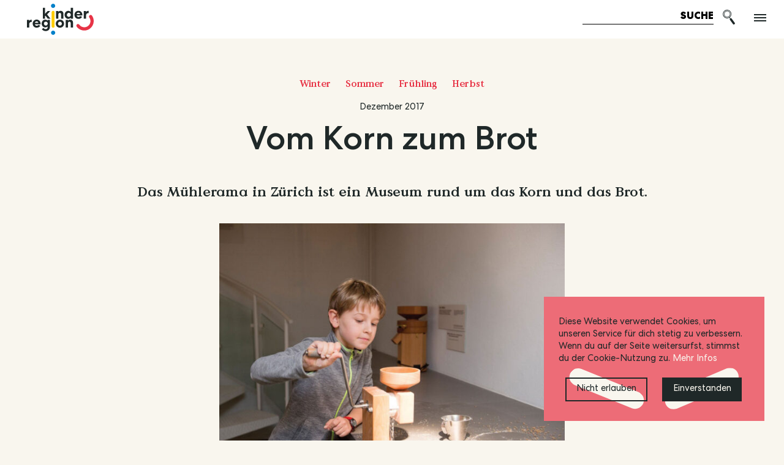

--- FILE ---
content_type: text/html; charset=UTF-8
request_url: https://kinderregion.ch/de/blog/muehlerama/
body_size: 6813
content:
 <!DOCTYPE html>

<!-- 

	  ."".    ."",
	  |  |   /  /
	  |  |  /  /
	  |  | /  /
	  |  |/  ;-._ 
	  }  ` _/  / ;
	  |  /` ) /  /
	  | /  /_/\_/\
	  |/  /      |
	  (  ' \ '-  |
	   \    `.  /
	    |      |
	    |      |

		
		Made by Roger Burkhard.
		Say hello ~ rogerburkhard.com

        **

-->

<html lang="de-DE">	
	<head>		
		<meta charset="utf-8">
				
		<title>Mühlerama: vom Korn zum Brot | Kinderregion</title>
		
		<meta http-equiv="content-type" content="text/html; charset=UTF-8" />
        <meta name="description" content="Im Museum Mühlerama werden Kinder zu Müllermeistern! In der ehemaligen Industriemühle in Zürich ist die Mitarbeit der Kinder gefragt." />
        <meta name="keywords" content="Museum, Mühlerama, Zürich, Backen" />
       	<meta name="viewport" content="width=device-width, user-scalable=no, initial-scale=1.0"/>

        <meta property="og:title" content="Mühlerama: vom Korn zum Brot | Kinderregion" />
		<meta property="og:description" content="Im Museum Mühlerama werden Kinder zu Müllermeistern! In der ehemaligen Industriemühle in Zürich ist die Mitarbeit der Kinder gefragt." />
		<meta property="og:type" content="website" />
		<meta property="og:url" content="https://kinderregion.ch/de/blog/muehlerama/" />

		<meta property="og:image" content="https://kinderregion.ch/wp-content/uploads/2021/03/pt_24174-768x576.jpg" />
		<meta property="og:site_name" content="Mühlerama: vom Korn zum Brot | Kinderregion" />

		<link rel="stylesheet" type="text/css" href="https://kinderregion.ch/wp-content/themes/kinderregion/styles/maps_info.css" />
		<link rel="stylesheet" type="text/css" href="https://kinderregion.ch/wp-content/themes/kinderregion/styles/slick.css" />
		<link rel="stylesheet" type="text/css" href="https://kinderregion.ch/wp-content/themes/kinderregion/styles/matter-0.2.2.min.css" />
		<link rel="stylesheet" type="text/css" href="https://kinderregion.ch/wp-content/themes/kinderregion/style.css?698076dabd439" />
        <link rel="icon" type="image/png" href="https://kinderregion.ch/wp-content/themes/kinderregion/images/favicon.png" />

        <!-- Google Tag Manager -->
        <script>(function(w,d,s,l,i){w[l]=w[l]||[];w[l].push({'gtm.start':
        new Date().getTime(),event:'gtm.js'});var f=d.getElementsByTagName(s)[0],
        j=d.createElement(s),dl=l!='dataLayer'?'&l='+l:'';j.async=true;j.src=
        'https://www.googletagmanager.com/gtm.js?id='+i+dl;f.parentNode.insertBefore(j,f);
        })(window,document,'script','dataLayer','GTM-KMGHQS6');</script>
       <!-- End Google Tag Manager -->

	</head>
	
	<body class="wp-singular blog-template-default single single-blog postid-6140 wp-theme-kinderregion init" data-barba="wrapper" data-lang="de">

		<!-- Google Tag Manager (noscript) -->
		<noscript><iframe src="https://www.googletagmanager.com/ns.html?id=GTM-KMGHQS6"
		height="0" width="0" style="display:none;visibility:hidden"></iframe></noscript>
		<!-- End Google Tag Manager (noscript) -->

		
		<div class="outer_header">
			<a class="hamburger inactive">
				<span class="line line_1"></span>
				<span class="line line_2"></span>
				<span class="line line_3"></span>
			</a>
		</div> <!-- End Outer Header -->

		
		<div class="outer_main_search desktop_only">
			<a class="do_main_search" data-url="https://kinderregion.ch/de/blog/muehlerama/">
				<input id="main_search" autocomplete="off"  placeholder="Suche" />
				<div class="icon"><span></span></div>
			</a>
		</div> <!-- End Outer Search -->

		
		<div class="loading_outer">
			<div class="loading_inner">
				<span class="element_1"></span>
				<span class="element_circle_1"></span>
				<span class="element_2"></span>
				<span class="element_3"></span>
				<span class="element_circle_2"></span>
				<span class="element_4"></span>
			</div> <!-- End Loading Inner -->
		</div> <!-- End Loading Outer -->

		
		
<div class="nav_overlay">

	<div class="nav_overlay_inside">

		
		<a href="https://kinderregion.ch/de/" class="logo_nav_overlay"></a>

		
		<div class="outer_main_search mobile_only">
			<a class="do_main_search" data-url="https://kinderregion.ch/de/blog/muehlerama/">
				<input id="main_search" autocomplete="off"  placeholder="Suche" />
				<div class="icon"><span></span></div>
			</a>
		</div> <!-- End Outer Search -->

		
		<div class="nav_listing">

			
				
					
					
											<div class="link_box navigation_level_1 link_box_link icon_filter">
							<a class="show_link" href="https://kinderregion.ch/de/filter/">
								Filter							</a>
						</div> <!-- End Link Box -->
					
				
					
					
											<div class="link_box navigation_level_1 link_box_subnav icon_rucksack">
							<a class="show_subnav" data-id="698076dabe386">
								Ausflugsideen							</a>
						</div> <!-- End Link Box -->

						<div class="navigation_level_2 navigation_level_2_698076dabe386">

							<div class="navigation_level_title navigation_level_1_title icon_rucksack">
								<a href="https://kinderregion.ch/de/ausflugsideen/">
									Ausflugsideen								</a>
							</div> <!-- End Title -->

							<div class="sublisting">

								
																			
										<div class="link_box link_box_subnav link_box_subnav_level_2">
											<a class="show_link" href="https://kinderregion.ch/de/liste/winter/">
												Winter											</a>
										</div> <!-- End Link Box -->


																			
										<div class="link_box link_box_subnav link_box_subnav_level_2">
											<a class="show_link" href="https://kinderregion.ch/de/liste/sport-und-spiel/">
												Sport und Spiel											</a>
										</div> <!-- End Link Box -->


																			
										<div class="link_box link_box_subnav link_box_subnav_level_2">
											<a class="show_link" href="https://kinderregion.ch/de/liste/wissen/">
												Wissen und Entdecken											</a>
										</div> <!-- End Link Box -->


																			
										<div class="link_box link_box_subnav link_box_subnav_level_2">
											<a class="show_link" href="https://kinderregion.ch/de/liste/museen-und-kultur/">
												Museen und Kultur											</a>
										</div> <!-- End Link Box -->


																			
										<div class="link_box link_box_subnav link_box_subnav_level_2">
											<a class="show_link" href="https://kinderregion.ch/de/liste/essen-und-uebernachten/">
												Essen und Übernachten											</a>
										</div> <!-- End Link Box -->


																			
										<div class="link_box link_box_subnav link_box_subnav_level_2">
											<a class="show_link" href="https://kinderregion.ch/de/liste/stadterlebnis/">
												Stadterlebnis											</a>
										</div> <!-- End Link Box -->


																			
										<div class="link_box link_box_subnav link_box_subnav_level_2">
											<a class="show_link" href="https://kinderregion.ch/de/liste/natur-und-tiere/">
												Natur und Tier											</a>
										</div> <!-- End Link Box -->


									
								

							</div> <!-- End Sublisting -->

						</div>

					
					
				
					
					
											<div class="link_box navigation_level_1 link_box_link icon_agenda">
							<a class="show_link" href="https://kinderregion.ch/de/veranstaltungen/">
								Veranstaltungen							</a>
						</div> <!-- End Link Box -->
					
				
					
					
											<div class="link_box navigation_level_1 link_box_link icon_zeitung">
							<a class="show_link" href="https://kinderregion.ch/de/blog/">
								Blog							</a>
						</div> <!-- End Link Box -->
					
				
					
					
											<div class="link_box navigation_level_1 link_box_link icon_sonne">
							<a class="show_link" href="https://kinderregion.ch/de/die-region/">
								Die Region							</a>
						</div> <!-- End Link Box -->
					
				
					
					
											<div class="link_box navigation_level_1 link_box_subnav icon_info">
							<a class="show_subnav" data-id="698076dabfc00">
								Informationen							</a>
						</div> <!-- End Link Box -->

						<div class="navigation_level_2 navigation_level_2_698076dabfc00">

							<div class="navigation_level_title navigation_level_1_title icon_info">
								<a href="https://kinderregion.ch/de/informationen/">
									Informationen								</a>
							</div> <!-- End Title -->

							<div class="sublisting">

								
																			
										<div class="link_box link_box_subnav link_box_subnav_level_2">
											<a class="show_link" href="https://kinderregion.ch/de/informationen/ueber-uns/">
												Über uns											</a>
										</div> <!-- End Link Box -->


																			
										<div class="link_box link_box_subnav link_box_subnav_level_2">
											<a class="show_link" href="https://kinderregion.ch/de/informationen/partner/">
												Partner											</a>
										</div> <!-- End Link Box -->


																			
										<div class="link_box link_box_subnav link_box_subnav_level_2">
											<a class="show_link" href="https://kinderregion.ch/de/zusammenarbeit/">
												Zusammenarbeit											</a>
										</div> <!-- End Link Box -->


																			
										<div class="link_box link_box_subnav link_box_subnav_level_2">
											<a class="show_link" href="https://kinderregion.ch/de/newsletter/">
												Newsletter											</a>
										</div> <!-- End Link Box -->


									
								

							</div> <!-- End Sublisting -->

						</div>

					
					
				
			
		</div> <!-- End Nav Listing -->

		<div class="clear"></div>

		
		<ul class="lang_switch">
			<li class="lang-item lang-item-2 lang-item-de lang-item-first  current-lang ">
				<a lang="de-DE" hreflang="de-DE" data-lang="de" href="https://kinderregion.ch/de">Deutsch</a>
			</li>
			<li class="lang-item lang-item-5 lang-item-en ">
				<a lang="en-GB" data-lang="en" href="https://kinderregion.ch/en" hreflang="en-GB">English</a>
			</li>
		</ul> <!-- End Lang Switcher -->

	</div> <!-- End Nav Overlay Inside -->

	<footer>

	<div class="inside_content">

		
		<div class="column_left">
			<a href="https://kinderregion.ch/de/newsletter/" class="footer_mail no-barba">
				Newsletter Kinderregion			</a>
			<div class="clear"></div>
		</div> <!-- End Column Left -->

		
		<div class="column_middle">
			<div class="title_follow">
			</div> <!-- End Title Follow -->
			<div class="social_icons_outer">
				<div class="social_icons">
					<a href="https://www.instagram.com/kinderregion.ch" class="icon_insta no-barba" target="_blank">
						Instagram
					</a>
					<a href="https://www.facebook.com/kinderregion/" class="icon_fb no-barba" target="_blank">
						Facebook
					</a>
					<a href="mailto:info@kinderregion.ch" class="icon_mail no-barba">
						Mail
					</a>
					<div class="clear"></div>
				</div> <!-- End Social Icons -->
			</div> <!-- End Social Icons Outer -->
		</div> <!-- End Column Middle -->

		
		<div class="column_right">
			<div class="outer_footer_partner_link">
				<a href="https://kinderregion.ch/de/impressum/" class="footer_partner_link">
					Impressum				</a>
				<a href="https://kinderregion.ch/de/datenschutzerklaerung/" class="footer_impressum_link">
					Datenschutz				</a>
			</div> <!-- End Outer Footer Partner Link -->
			<div class="outer_footer_impressum_link">
				<a href="https://kinderregion.ch/de/impressum/" class="footer_impressum_link">
					Impressum				</a>
				<a href="https://kinderregion.ch/de/datenschutzerklaerung/" class="footer_impressum_link">
					Datenschutz				</a>
			</div> <!-- End Outer Footer Impressum Link -->
		</div> <!-- End Column Right -->

		<div class="clear"></div>

	</div> <!-- End Inside Content -->

</footer> <!-- End Footer -->
</div> <!-- End Nav Overlay -->
		<header>

			
			<a href="https://kinderregion.ch/de/" class="home_logo"></a>

			
			<div class="outer_back_to_level_1">
				<a class="back_to_level_1">
					Hauptmenü				</a>
			</div> <!-- End Outer Back to Level 1 -->

			
			<div class="bg_bubble_mobile"></div>

		</header> <!-- End Header -->

				<div class="cookie_banner_2">
			<div class="inside_content">
				<div class="column_left">
					Diese Website verwendet Cookies, um unseren Service für dich stetig zu verbessern. Wenn du auf der Seite weitersurfst, stimmst du der Cookie-Nutzung zu. <a href="https://kinderregion.ch/de/impressum/" class="agb_more_info">Mehr Infos</a>
				</div> <!-- End Column Left -->
				<div class="column_right">
					<div class="button_outer">
						<a id="reject_marketing" class="no_accept_agb no-barba">Nicht erlauben</a>
						<span class="bg_no_accept_agb_button"></span>
					</div> <!-- End Button Outer -->
					<div class="button_outer">
						<a id="accept_marketing" class="accept_agb no-barba">Einverstanden</a>
						<span class="bg_accept_agb_button"></span>
					</div> <!-- End Button Outer -->
					<div class="clear"></div>
				</div> <!-- End Column Right -->
				<div class="clear"></div>
			</div> <!-- End Inside Content -->
		</div> <!-- End Cookie Banner -->

	<div id="wrapper" data-barba="wrapper">
 	
 	<main class="detail_page page_default" data-barba="container" data-barba-namespace="muehlerama-section" data-bodyclass="single single-blog postid-6140" data-post_id="6140">

 		<div class="anim_wrapper">

 			
 			
 			 				<div class="blog_categories_overview">
 					 						 						<a class="active" href="https://kinderregion.ch/de/rubrik/winter/" data-anim="horizontal_right">
 							Winter 						</a>
 					 						 						<a class="active" href="https://kinderregion.ch/de/rubrik/sommer/" data-anim="horizontal_right">
 							Sommer 						</a>
 					 						 						<a class="active" href="https://kinderregion.ch/de/rubrik/fruehling/" data-anim="horizontal_right">
 							Frühling 						</a>
 					 						 						<a class="active" href="https://kinderregion.ch/de/rubrik/herbst/" data-anim="horizontal_right">
 							Herbst 						</a>
 					 				</div> <!-- End Blog Categories -->
 			
 			
 			<div class="blog_date">
 				Dezember 2017 			</div> <!-- End Blog -->

 			
 			

	
    
    	
        
        	<div class="flexible_element flexible_element_title inside_content small_inside centered_title">
        		        	  		<h1>Vom Korn zum Brot</h1>
        	 	        	</div> <!-- End Flexible Element -->

       	
        
        
    
    	
                    
           <div class="flexible_element flexible_element_intro inside_content type_1_spalte">

           		
           		           			<h4>Das Mühlerama in Zürich ist ein Museum rund um das Korn und das Brot.</h4>
           		
           		
           		
           </div> <!-- End Flexible Element -->

		
		
        
    
    	
        
			<div class="flexible_element flexible_element_media">
				
				
				
					
					<div class="single_gallery inside_content">
						<div class="inside_gallery">
							
	
	
	<img data-sizes="auto" src="https://kinderregion.ch/wp-content/uploads/2021/03/pt_24174-640x480.jpg" data-src="https://kinderregion.ch/wp-content/uploads/2021/03/pt_24174-1200x900.jpg" data-srcset="https://kinderregion.ch/wp-content/uploads/2021/03/pt_24174-640x480.jpg 640w, https://kinderregion.ch/wp-content/uploads/2021/03/pt_24174-1200x900.jpg 1024w, https://kinderregion.ch/wp-content/uploads/2021/03/pt_24174-2000x1500.jpg 1400w" class="lazyload" width="1280" height="960" alt="Zürich, Mühlerama" />

													</div> <!-- End Inside Gallery -->
					</div> <!-- End Single Gallery -->

				
			</div> <!-- End Flexible Element -->

		
		
        
    
    	
        
			<div class="flexible_element flexible_element_text inside_content very_small_inside wysiwig_text">
				<p>Dank der funktionierenden Originalmühle von 1913, in der heute noch jeden Tag um 15 Uhr Mehl gemahlen wird, erhalten Kinder einen Einblick in die Vergangenheit und können gleichzeitig auch den Prozess vom Korn zum Brot selber aktiv miterleben. Das selber gemahlene Mehl dürfen sie zum Schluss mit nach Hause nehmen und – uns Eltern freuts! &#8211; damit ihr eigenes Brot backen. Das <a href="https://kinderregion.ch/de/besuchen/museum-muehlerama/">Mühlerama</a> bietet viele kindgerechte Veranstaltungen, Workshops und Kurse an und eignet sich auch für die Durchführung von Kindergeburtstagen.</p>
<p><span class="title_small_serif">Das sprechende Haus</span></p>
<p>Eine tolle Möglichkeit, die über hundertjährige Industriemühle Tiefenbrunnen zu erkunden, stellt der rund eine Stunde dauernde Audio-Guide-Rundgang dar. Ausgestattet mit einer Mehlbürste können Kinder das ganze Museum erkunden. In einem Hörstück erzählt „das sprechende Haus“ gleich selber allerhand Geschichten rund um die Mühle Tiefenbrunnen.</p>
<p><span class="title_small_serif">Das Geheimnis</span></p>
<p>Auch über den geheimnisvollen Detektivparcours lässt sich das Haus auf eine äusserst spannende Art und Weise entdecken. Mit einem grossen Schlüsselbund ausgestattet, kommen die Kinder Schritt für Schritt dem Geheimnis vom verschwundenen Mehl näher und erfahren dabei viel Interessantes und Wissenswertes über die Lebensmittelproduktion, Ernährung und Gesundheit. An verschiedenen Posten müssen sie knifflige Aufgaben lösen, um am Ende den Code zu einem Geheimversteck zu knacken und damit einen ungelösten Mordfall aufzuklären!</p>
			</div> <!-- End Flexible Element -->

		
		
        
    
    	
        
			<div class="flexible_element flexible_element_media">
				
				
				
					
					
					<div class="gallery gallery_698076dac43e3" data-gallery="698076dac43e3">

																					<div class="slide slide_0">
									
	
	
	<img data-sizes="auto" src="https://kinderregion.ch/wp-content/uploads/2021/03/pt_24183-640x480.jpg" data-src="https://kinderregion.ch/wp-content/uploads/2021/03/pt_24183-1200x900.jpg" data-srcset="https://kinderregion.ch/wp-content/uploads/2021/03/pt_24183-640x480.jpg 640w, https://kinderregion.ch/wp-content/uploads/2021/03/pt_24183-1200x900.jpg 1024w, https://kinderregion.ch/wp-content/uploads/2021/03/pt_24183-2000x1500.jpg 1400w" class="lazyload" width="1280" height="960" alt="Zürich, Mühlerama" />

																			<div class="media_legend">
											<span>Das sprechende Haus</span>
										</div> <!-- End Media Legend -->
																	</div> <!-- End Slide -->
																							<div class="slide slide_1">
									
	
	
	<img data-sizes="auto" src="https://kinderregion.ch/wp-content/uploads/2021/03/pt_24184-640x480.jpg" data-src="https://kinderregion.ch/wp-content/uploads/2021/03/pt_24184-1200x900.jpg" data-srcset="https://kinderregion.ch/wp-content/uploads/2021/03/pt_24184-640x480.jpg 640w, https://kinderregion.ch/wp-content/uploads/2021/03/pt_24184-1200x900.jpg 1024w, https://kinderregion.ch/wp-content/uploads/2021/03/pt_24184-2000x1500.jpg 1400w" class="lazyload" width="1280" height="960" alt="Zürich, Mühlerama" />

																			<div class="media_legend">
											<span>Detektivparcours mit verschiedenen Posten</span>
										</div> <!-- End Media Legend -->
																	</div> <!-- End Slide -->
																							<div class="slide slide_2">
									
	
	
	<img data-sizes="auto" src="https://kinderregion.ch/wp-content/uploads/2021/03/pt_24174-640x480.jpg" data-src="https://kinderregion.ch/wp-content/uploads/2021/03/pt_24174-1200x900.jpg" data-srcset="https://kinderregion.ch/wp-content/uploads/2021/03/pt_24174-640x480.jpg 640w, https://kinderregion.ch/wp-content/uploads/2021/03/pt_24174-1200x900.jpg 1024w, https://kinderregion.ch/wp-content/uploads/2021/03/pt_24174-2000x1500.jpg 1400w" class="lazyload" width="1280" height="960" alt="Zürich, Mühlerama" />

																			<div class="media_legend">
											<span>In der Mahlwerkstatt dürfen Kinder ihr eigenes Mehl mahlen</span>
										</div> <!-- End Media Legend -->
																	</div> <!-- End Slide -->
																							<div class="slide slide_3">
									
	
	
	<img data-sizes="auto" src="https://kinderregion.ch/wp-content/uploads/2021/03/zt_6530-640x480.jpg" data-src="https://kinderregion.ch/wp-content/uploads/2021/03/zt_6530-1200x900.jpg" data-srcset="https://kinderregion.ch/wp-content/uploads/2021/03/zt_6530-640x480.jpg 640w, https://kinderregion.ch/wp-content/uploads/2021/03/zt_6530-1200x900.jpg 1024w, https://kinderregion.ch/wp-content/uploads/2021/03/zt_6530-2000x1500.jpg 1400w" class="lazyload" width="2000" height="1500" alt="Zürich, Mühlerama" />

																			<div class="media_legend">
											<span>Steinreibe aus der Pfalbauerzeit</span>
										</div> <!-- End Media Legend -->
																	</div> <!-- End Slide -->
																							<div class="slide slide_4">
									
	
	
	<img data-sizes="auto" src="https://kinderregion.ch/wp-content/uploads/2021/03/pt_24182-640x960.jpg" data-src="https://kinderregion.ch/wp-content/uploads/2021/03/pt_24182-1200x1800.jpg" data-srcset="https://kinderregion.ch/wp-content/uploads/2021/03/pt_24182-640x960.jpg 640w, https://kinderregion.ch/wp-content/uploads/2021/03/pt_24182-1200x1800.jpg 1024w, https://kinderregion.ch/wp-content/uploads/2021/03/pt_24182-2000x3000.jpg 1400w" class="lazyload" width="852" height="1278" alt="Zürich, Mühlerama" />

																			<div class="media_legend">
											<span>Backen mit dem selbstgemahlenen Mehl</span>
										</div> <!-- End Media Legend -->
																	</div> <!-- End Slide -->
																							<div class="slide slide_5">
									
	
	
	<img data-sizes="auto" src="https://kinderregion.ch/wp-content/uploads/2021/03/pt_24177-640x640.jpg" data-src="https://kinderregion.ch/wp-content/uploads/2021/03/pt_24177-1200x1200.jpg" data-srcset="https://kinderregion.ch/wp-content/uploads/2021/03/pt_24177-640x640.jpg 640w, https://kinderregion.ch/wp-content/uploads/2021/03/pt_24177-1200x1200.jpg 1024w, https://kinderregion.ch/wp-content/uploads/2021/03/pt_24177-2000x2000.jpg 1400w" class="lazyload" width="1200" height="1200" alt="Zürich, Mühlerama" />

																			<div class="media_legend">
											<span>In der Backwerkstatt</span>
										</div> <!-- End Media Legend -->
																	</div> <!-- End Slide -->
																							<div class="slide slide_6">
									
	
	
	<img data-sizes="auto" src="https://kinderregion.ch/wp-content/uploads/2021/03/pt_24179-640x960.jpg" data-src="https://kinderregion.ch/wp-content/uploads/2021/03/pt_24179-1200x1800.jpg" data-srcset="https://kinderregion.ch/wp-content/uploads/2021/03/pt_24179-640x960.jpg 640w, https://kinderregion.ch/wp-content/uploads/2021/03/pt_24179-1200x1800.jpg 1024w, https://kinderregion.ch/wp-content/uploads/2021/03/pt_24179-2000x3000.jpg 1400w" class="lazyload" width="854" height="1281" alt="Zürich, Mühlerama" />

																			<div class="media_legend">
											<span>Museum in der ehemaligen Industriemühle</span>
										</div> <!-- End Media Legend -->
																	</div> <!-- End Slide -->
																					
					</div> <!-- End Gallery -->

					<div class="gallery_next_prev inside_content small_inside">
						<a class="prev" data-gallery="698076dac43e3"></a>
						<a class="next" data-gallery="698076dac43e3"></a>
					</div> <!-- End Gallery Next Prev -->	

				
			</div> <!-- End Flexible Element -->

		
		
        
    
    	
        
			<div class="flexible_element flexible_element_text inside_content very_small_inside wysiwig_text">
				<p><span class="title_small_serif">Die Mahlwerkstatt</span></p>
<p>In der Mahlwerkstatt ist die Mitarbeit der Kinder gefragt. Aus Roggen-, Dinkel oder Weizenkörnern können sie auf verschiedenen Mühlen ihr eigenes Mehl mahlen. Sogar eine echte Steinreibe aus der Pfahlbauerzeit können sie ausprobieren. Selbstverständlich dürfen die Kinder das Mehl am Schluss mit nach Hause nehmen oder aber gleich in der Backwerkstatt zu einem Brötchen backen!</p>
<p><span class="title_small_serif">Die Backwerkstatt</span></p>
<p>In der Backwerkstatt warten verschiedene Angebote darauf, von Kindern (und Eltern!) ausprobiert zu werden. Immer mittwochs ab 18 Uhr steht der grosse Backofen allen Brotbackfreunden zur Verfügung. Man kann entweder einen eigenen Brotteig mitnehmen und in der Backstube backen oder aber die Zutaten im Museumsladen kaufen und das Brot von A bis Z vor Ort zubereiten. Jeden letzten Samstag im Monat können Kinder und Jugendliche in der Backwerkstatt einen Zopf backen und erhalten dabei kostenlos Unterstützung von Experten. Und wer sich im Brotbacken weiter spezialisieren will, kann selbstverständlich einen Kurs der Backschule besuchen!</p>
<p>Läuft euch jetzt grad das Wasser im Mund zusammen? Dann nichts wie hin – das Mühlerama freut sich auf euren Besuch!</p>
			</div> <!-- End Flexible Element -->

		
		
        
    
    	
        
			<div class="flexible_element flexible_element_legend inside_content small_inside">

			
				
					<div class="legend_box has_image">

						
							<div class="outer_image">

								
								<img data-sizes="auto" src="https://kinderregion.ch/wp-content/uploads/2021/03/pt_24176-300x300.jpg" data-src="https://kinderregion.ch/wp-content/uploads/2021/03/pt_24176-600x600.jpg" data-srcset="https://kinderregion.ch/wp-content/uploads/2021/03/pt_24176-300x300.jpg 640w, https://kinderregion.ch/wp-content/uploads/2021/03/pt_24176-600x600.jpg 1024w, https://kinderregion.ch/wp-content/uploads/2021/03/pt_24176-1000x1000.jpg 1400w" class="lazyload event_img" width="1200" height="1200" />

							</div> <!-- End Outer Image -->

							<div class="legend_text wysiwig_text">
								<p><span class="title_small_serif">Ein Artikel von Rita Angelone, <a href="https://www.dieangelones.ch/" target="_blank" rel="noopener">Die Angelones</a></span></p>
<p>Mein Leben als Mutter von zwei Söhnen im ist ein tägliches Abenteuer und stellt eine endlose Quelle an Geschichten und Erfahrungen dar. In unseren wöchentlichen Kolumnen im Tagblatt der Stadt Zürich berichte ich über unser Leben als Italo-Schweizer Familie in Zürich.</p>
							</div> <!-- End Legend Text -->

							<div class="clear"></div>

						
					</div> <!-- End Legend Box -->

				
			
		</div> <!-- End Flexible Element -->

		
		
        
    

 			
 				 				 					<div class="blog_tagcloud inside_content small_inside">
	 					<div class="title_blog_tagcloud">
	 						Stichworte	 					</div> <!-- End Title Share -->
		 						 					<a href="https://kinderregion.ch/de/tags/interaktiv/">
		 						interaktiv		 					</a>
		 						 					<a href="https://kinderregion.ch/de/tags/museum/">
		 						Museum		 					</a>
		 						 					<a href="https://kinderregion.ch/de/tags/werkstatt/">
		 						Werkstatt		 					</a>
		 						 					<a href="https://kinderregion.ch/de/tags/zuerich/">
		 						Zürich		 					</a>
		 					 				</div> <!-- End Blog Tagcloud -->
	 			 			</div> <!-- End Blog Tagcloud -->

 			
 			<div class="more_articles">

 				
 				
 				
 				  <div class="related_articles_box">

 				    <div class="title_related_articles">
 				      Das könnte dich auch interessieren 				    </div> <!-- End Title Related Articles -->

 				    <div class="inside_content">

 				      
 				      <div class="nearest_places_mobile">

 				        
 				          <a href="https://kinderregion.ch/de/blog/skitag-elm/" data-anim="horizontal_left">


 				              
 				              <div class="flexible_element flexible_element_media">

 				                <div class="single_gallery inside_content">
 				                  <div class="inside_gallery">
 				                    
	
	
	<img data-sizes="auto" src="https://kinderregion.ch/wp-content/uploads/2026/01/elm_skifahren_kinderland_1-640x480.jpg" data-src="https://kinderregion.ch/wp-content/uploads/2026/01/elm_skifahren_kinderland_1-1200x900.jpg" data-srcset="https://kinderregion.ch/wp-content/uploads/2026/01/elm_skifahren_kinderland_1-640x480.jpg 640w, https://kinderregion.ch/wp-content/uploads/2026/01/elm_skifahren_kinderland_1-1200x900.jpg 1024w, https://kinderregion.ch/wp-content/uploads/2026/01/elm_skifahren_kinderland_1-2000x1500.jpg 1400w" class="lazyload" width="2000" height="1500" alt="" />

 				                  </div> <!-- End Inside Gallery -->
 				                </div> <!-- End Single Gallery -->

 				              </div> <!-- End Flexible Element -->

 				              <div class="blog_categories">
 				              	Winter 				              </div> <!-- End Blog Categories -->

 				              
 				              <h3>Familien-Skitag mit grandiosem Ende</h3>

 				              
 				              <div class="preview_text">
 				                Das Skigebiet Elm ist perfekt für einen entspannten Familien-Skitag. Kinderfreundliche Pisten, eindrückliche Bergkulisse und eine rasante Schlittelfahrt ins Tal sorgen für Winterfreude pur. 				              </div> <!-- End Blog Headline -->

 				          </a>

 				          
 				           				          
 				        
 				          <a href="https://kinderregion.ch/de/blog/familientag-in-malbun/" data-anim="horizontal_left">


 				              
 				              <div class="flexible_element flexible_element_media">

 				                <div class="single_gallery inside_content">
 				                  <div class="inside_gallery">
 				                    
	
	
	<img data-sizes="auto" src="https://kinderregion.ch/wp-content/uploads/2025/09/kinderregion_malbun_selects_hr_34-640x480.jpg" data-src="https://kinderregion.ch/wp-content/uploads/2025/09/kinderregion_malbun_selects_hr_34-1200x900.jpg" data-srcset="https://kinderregion.ch/wp-content/uploads/2025/09/kinderregion_malbun_selects_hr_34-640x480.jpg 640w, https://kinderregion.ch/wp-content/uploads/2025/09/kinderregion_malbun_selects_hr_34-1200x900.jpg 1024w, https://kinderregion.ch/wp-content/uploads/2025/09/kinderregion_malbun_selects_hr_34-2000x1500.jpg 1400w" class="lazyload" width="2000" height="1500" alt="Malbun, Alpherzweg" />

 				                  </div> <!-- End Inside Gallery -->
 				                </div> <!-- End Single Gallery -->

 				              </div> <!-- End Flexible Element -->

 				              <div class="blog_categories">
 				              	Frühling, Herbst, Sommer 				              </div> <!-- End Blog Categories -->

 				              
 				              <h3>Von Alpherzen und Adlerflügen</h3>

 				              
 				              <div class="preview_text">
 				                Natur, Spiel & Nervenkitzel: Auf dem Alpherzweg in Malbun sammeln Familien Alpherzen, entdecken Naturstationen und erleben die Greifvogel-Show mit Uhu, Falke & Adler. 				              </div> <!-- End Blog Headline -->

 				          </a>

 				          
 				           				          
 				        
 				          <a href="https://kinderregion.ch/de/blog/wow-momente/" data-anim="horizontal_left">


 				              
 				              <div class="flexible_element flexible_element_media">

 				                <div class="single_gallery inside_content">
 				                  <div class="inside_gallery">
 				                    
	
	
	<img data-sizes="auto" src="https://kinderregion.ch/wp-content/uploads/2025/11/zuerch_wow_city_rally-1-640x480.jpg" data-src="https://kinderregion.ch/wp-content/uploads/2025/11/zuerch_wow_city_rally-1-1200x900.jpg" data-srcset="https://kinderregion.ch/wp-content/uploads/2025/11/zuerch_wow_city_rally-1-640x480.jpg 640w, https://kinderregion.ch/wp-content/uploads/2025/11/zuerch_wow_city_rally-1-1200x900.jpg 1024w, https://kinderregion.ch/wp-content/uploads/2025/11/zuerch_wow_city_rally-1-2000x1500.jpg 1400w" class="lazyload" width="2000" height="1500" alt="Zürich, WOW Museum, Outdoor City Rally, Mamalicious Blog" />

 				                  </div> <!-- End Inside Gallery -->
 				                </div> <!-- End Single Gallery -->

 				              </div> <!-- End Flexible Element -->

 				              <div class="blog_categories">
 				              	Frühling, Herbst, Sommer 				              </div> <!-- End Blog Categories -->

 				              
 				              <h3>Ein Tag voller Wow-Momente</h3>

 				              
 				              <div class="preview_text">
 				                Die Mamalicious Communtiy berichtet über die vielen Eindrücke und Erlebnisse, die sie bei ihrem Tagesausflug nach Zürich gesammelt hat. 				              </div> <!-- End Blog Headline -->

 				          </a>

 				          
 				           				          
 				        
 				          <a href="https://kinderregion.ch/de/blog/gewerbemuseum/" data-anim="horizontal_left">


 				              
 				              <div class="flexible_element flexible_element_media">

 				                <div class="single_gallery inside_content">
 				                  <div class="inside_gallery">
 				                    
	
	
	<img data-sizes="auto" src="https://kinderregion.ch/wp-content/uploads/2025/07/winterthur_gewerbemuseum_1-640x480.jpg" data-src="https://kinderregion.ch/wp-content/uploads/2025/07/winterthur_gewerbemuseum_1-1200x900.jpg" data-srcset="https://kinderregion.ch/wp-content/uploads/2025/07/winterthur_gewerbemuseum_1-640x480.jpg 640w, https://kinderregion.ch/wp-content/uploads/2025/07/winterthur_gewerbemuseum_1-1200x900.jpg 1024w, https://kinderregion.ch/wp-content/uploads/2025/07/winterthur_gewerbemuseum_1-2000x1500.jpg 1400w" class="lazyload" width="2000" height="1500" alt="Winterthur, Gewerbemuseum, Labor" />

 				                  </div> <!-- End Inside Gallery -->
 				                </div> <!-- End Single Gallery -->

 				              </div> <!-- End Flexible Element -->

 				              <div class="blog_categories">
 				              	Frühling, Herbst, Sommer, Winter 				              </div> <!-- End Blog Categories -->

 				              
 				              <h3>Gewerbemuseum Winterthur</h3>

 				              
 				              <div class="preview_text">
 				                Die offenen Werkstattbereiche sowie Experimentiertische im Material-Labor inspirieren zum gemeinsamen Entdecken mit der Familie. Kindergeburtstage können ebenfalls im Museum gefeiert werden. 				              </div> <!-- End Blog Headline -->

 				          </a>

 				          
 				           				          
 				        
 				          <a href="https://kinderregion.ch/de/blog/kerenzerberg/" data-anim="horizontal_left">


 				              
 				              <div class="flexible_element flexible_element_media">

 				                <div class="single_gallery inside_content">
 				                  <div class="inside_gallery">
 				                    
	
	
	<img data-sizes="auto" src="https://kinderregion.ch/wp-content/uploads/2025/07/kerenzerberg_trotti-640x480.jpg" data-src="https://kinderregion.ch/wp-content/uploads/2025/07/kerenzerberg_trotti-1200x900.jpg" data-srcset="https://kinderregion.ch/wp-content/uploads/2025/07/kerenzerberg_trotti-640x480.jpg 640w, https://kinderregion.ch/wp-content/uploads/2025/07/kerenzerberg_trotti-1200x900.jpg 1024w, https://kinderregion.ch/wp-content/uploads/2025/07/kerenzerberg_trotti-2000x1500.jpg 1400w" class="lazyload" width="2000" height="1500" alt="Kerenzerberg, Trottinett" />

 				                  </div> <!-- End Inside Gallery -->
 				                </div> <!-- End Single Gallery -->

 				              </div> <!-- End Flexible Element -->

 				              <div class="blog_categories">
 				              	Frühling, Herbst, Sommer 				              </div> <!-- End Blog Categories -->

 				              
 				              <h3>Ein Tag im Zeichen des Drachens</h3>

 				              
 				              <div class="preview_text">
 				                Zahlreiche Abenteuer und Erlebnisse warten auf Familien, die am Kerenzerberg den Spuren des Drachens folgen. 				              </div> <!-- End Blog Headline -->

 				          </a>

 				          
 				           				          
 				        
 				      </div>

 				       				        <a class="related_next"></a>
 				        <a class="related_prev"></a>
 				      
 				    </div>

 				</div>

 				

 				


 			</div> <!-- End More Articles -->

 		</div> <!-- End Anim Wrapper -->

 	</main>

 		
		<div class="key_partner inside_content">

			<div class="title_key_partner">
				Key Partner
			</div>

			<div class="key_partner_logos">

				<div calss="inside_key_partner_logos">

					<a href="https://kinderregion.ch/de/besuchen/umgebung-rheinfall/">
						<img src="https://kinderregion.ch/wp-content/themes/kinderregion/images/Rheinfall_Illustration_Logo_2025.png" />
					</a>
					<a href="https://kinderregion.ch/de/besuchen/technorama/">
						<img src="https://kinderregion.ch/wp-content/themes/kinderregion/images/Technorama_Illustration_Logo_2025.png" />
					</a>
					<a href="https://kinderregion.ch/de/besuchen/suedostbahn/">
						<img src="https://kinderregion.ch/wp-content/themes/kinderregion/images/SOB_Illustration_Logo_2025.png" />
					</a>
					<div class="clear"></div>
				</div> <!-- End Inside Key Partner Logos -->

			</div> <!-- End Key Partner Logos -->

		</div> <!-- End Key Partner -->

	</div> <!-- End Wrapper -->

	<div class="spacer_footer"></div>

	<div id="search_overlay" >
		<div class="inside_search_overlay inside_content small_inside">
					</div>
		<div class="bg_search_overlay"></div>
	</div> <!-- End Search Overlay -->

	
	<footer>

	<div class="inside_content">

		
		<div class="column_left">
			<a href="https://kinderregion.ch/de/newsletter/" class="footer_mail no-barba">
				Newsletter Kinderregion			</a>
			<div class="clear"></div>
		</div> <!-- End Column Left -->

		
		<div class="column_middle">
			<div class="title_follow">
			</div> <!-- End Title Follow -->
			<div class="social_icons_outer">
				<div class="social_icons">
					<a href="https://www.instagram.com/kinderregion.ch" class="icon_insta no-barba" target="_blank">
						Instagram
					</a>
					<a href="https://www.facebook.com/kinderregion/" class="icon_fb no-barba" target="_blank">
						Facebook
					</a>
					<a href="mailto:info@kinderregion.ch" class="icon_mail no-barba">
						Mail
					</a>
					<div class="clear"></div>
				</div> <!-- End Social Icons -->
			</div> <!-- End Social Icons Outer -->
		</div> <!-- End Column Middle -->

		
		<div class="column_right">
			<div class="outer_footer_partner_link">
				<a href="https://kinderregion.ch/de/impressum/" class="footer_partner_link">
					Impressum				</a>
				<a href="https://kinderregion.ch/de/datenschutzerklaerung/" class="footer_impressum_link">
					Datenschutz				</a>
			</div> <!-- End Outer Footer Partner Link -->
			<div class="outer_footer_impressum_link">
				<a href="https://kinderregion.ch/de/impressum/" class="footer_impressum_link">
					Impressum				</a>
				<a href="https://kinderregion.ch/de/datenschutzerklaerung/" class="footer_impressum_link">
					Datenschutz				</a>
			</div> <!-- End Outer Footer Impressum Link -->
		</div> <!-- End Column Right -->

		<div class="clear"></div>

	</div> <!-- End Inside Content -->

</footer> <!-- End Footer -->
	<script src="https://kinderregion.ch/wp-content/themes/kinderregion/js/jquery-3.3.1.min.js"></script>
	<script src="https://kinderregion.ch/wp-content/themes/kinderregion/js/instantpage-5.1.0.js"></script>
	<script src="https://kinderregion.ch/wp-content/themes/kinderregion/js/gsap-3.2.4.min.js"></script>
	<script src="https://kinderregion.ch/wp-content/themes/kinderregion/js/jquery.cookie.js"></script>
	<script src="https://kinderregion.ch/wp-content/themes/kinderregion/js/lottie.min.js"></script>
	<script src="https://kinderregion.ch/wp-content/themes/kinderregion/js/jquery.easing.1.3.js"></script>
	<script src="https://kinderregion.ch/wp-content/themes/kinderregion/js/lazysizes.min.js"></script>
	<script src="https://kinderregion.ch/wp-content/themes/kinderregion/js/ls.bgset.min.js"></script>
	<script src="https://kinderregion.ch/wp-content/themes/kinderregion/js/jquery.placeholder.min.js"></script>
	<script src="https://kinderregion.ch/wp-content/themes/kinderregion/js/isotope.pkgd.min.js"></script>
	<script src="https://kinderregion.ch/wp-content/themes/kinderregion/js/jquery.visible.min.js"></script>
	<script src="https://kinderregion.ch/wp-content/themes/kinderregion/js/slick.min.js"></script>
	<script src="https://kinderregion.ch/wp-content/themes/kinderregion/js/google_maps.js?698076dac9dc3&callback=initMap"></script>
	<script src="https://kinderregion.ch/wp-content/themes/kinderregion/js/jquery.scrollLock.js"></script>
	<script src="https://kinderregion.ch/wp-content/themes/kinderregion/js/script.js?698076dac9dd2"></script>

	</body>
</html>

--- FILE ---
content_type: text/css
request_url: https://kinderregion.ch/wp-content/themes/kinderregion/styles/maps_info.css
body_size: 895
content:
.si-float-wrapper {
  position: absolute;
  width: 100%; }
  .si-float-wrapper,
  .si-float-wrapper * {
    box-sizing: border-box; }

[class*='si-wrapper'] {
  display: -webkit-box;
  display: -ms-flexbox;
  display: flex;
  position: absolute;
  -webkit-box-align: center;
      -ms-flex-align: center;
          align-items: center;
  font-size: 14px;
  cursor: default; }

.si-wrapper-top {
  -webkit-box-orient: vertical;
  -webkit-box-direction: normal;
      -ms-flex-direction: column;
          flex-direction: column;
  margin-top: -40px;
  margin-left: 0px;
  -webkit-transform: translate(-50%, -100%);
          transform: translate(-50%, -100%); }

.si-wrapper-bottom {
  -webkit-box-orient: vertical;
  -webkit-box-direction: reverse;
      -ms-flex-direction: column-reverse;
          flex-direction: column-reverse;
  margin-top: 0px;
  margin-left: 0px;
  -webkit-transform: translate(-50%, 0);
          transform: translate(-50%, 0); }

.si-wrapper-left {
  margin-top: -20px;
  margin-left: -11px;
  -webkit-transform: translate(-100%, -50%);
          transform: translate(-100%, -50%); }

.si-wrapper-right {
  -webkit-box-orient: horizontal;
  -webkit-box-direction: reverse;
      -ms-flex-direction: row-reverse;
          flex-direction: row-reverse;
  margin-top: -20px;
  margin-left: 11px;
  -webkit-transform: translate(0, -50%);
          transform: translate(0, -50%); }

[class*='si-shadow-wrapper'] {
  display: -webkit-box;
  display: -ms-flexbox;
  display: flex;
  position: absolute;
  top: 0;
  right: 0;
  bottom: 0;
  left: 0;
  opacity: 0.29804;
  z-index: 1; }

.si-shadow-wrapper-top,
.si-shadow-wrapper-bottom {
  -webkit-box-orient: vertical;
  -webkit-box-direction: normal;
      -ms-flex-direction: column;
          flex-direction: column; }

.si-shadow-pointer-bottom,
.si-shadow-pointer-right {
  -webkit-box-ordinal-group: 0;
      -ms-flex-order: -1;
          order: -1; }

.si-shadow-frame {
  box-shadow: 0 1px 3px 0 #000; }

[class*='si-shadow-pointer'] {
  position: relative;
  width: 15px;
  height: 15px;
  margin: auto; }

[class*='si-shadow-inner-pointer'] {
  position: absolute;
  width: 141%;
  height: 141%;
  box-shadow: -0.70711px 0.70711px 3px 0 #000; }

.si-shadow-inner-pointer-top {
  left: 50%;
  -webkit-transform: translate(-50%, -50%) rotate(-45deg);
          transform: translate(-50%, -50%) rotate(-45deg); }

.si-shadow-inner-pointer-bottom {
  bottom: 0;
  left: 50%;
  -webkit-transform: translate(-50%, 50%) rotate(-45deg);
          transform: translate(-50%, 50%) rotate(-45deg); }

.si-shadow-inner-pointer-left {
  top: 50%;
  -webkit-transform: translate(-50%, -50%) rotate(-45deg);
          transform: translate(-50%, -50%) rotate(-45deg); }

.si-shadow-inner-pointer-right {
  top: 50%;
  right: 0;
  -webkit-transform: translate(50%, -50%) rotate(-45deg);
          transform: translate(50%, -50%) rotate(-45deg); }

.si-frame {
  position: relative;
  -webkit-box-flex: 1;
      -ms-flex: 1 1 auto;
          flex: 1 1 auto;
  border-radius: 3px;
  overflow: hidden;
  z-index: 2; }

.si-content-wrapper {
  width: 100%;
  max-width: 100%;
  max-height: 100%;
  padding: 30px;
  background-color: #fff; }
  .si-has-border .si-content-wrapper {
    border: 1px solid #bbb; }

.si-content {
  overflow: auto; }

.si-close-button {
  position: absolute;
  top: 0;
  right: 0;
  border: 0;
  outline: none;
  background-color: transparent;
  color: inherit;
  font-family: Arial, Baskerville, monospace;
  font-size: 24px;
  cursor: pointer;
  opacity: 0.5;
  -webkit-appearance: none;
     -moz-appearance: none;
          appearance: none; }
  .si-close-button:hover, .si-close-button:focus {
    opacity: 0.7; }

[class*='si-pointer-border'] {
  position: absolute;
  border: 15px solid transparent;
  z-index: 3; }

[class*='si-pointer-bg'] {
  position: relative;
  border: 15px solid transparent;
  z-index: 4; }
  .si-has-border [class*='si-pointer-bg'] {
    border-width: 15px; }

.si-pointer-border-top,
.si-pointer-border-bottom {
  left: 50%;
  -webkit-transform: translate(-50%, 0);
          transform: translate(-50%, 0); }

.si-pointer-border-left,
.si-pointer-border-right {
  top: 50%;
  -webkit-transform: translate(0, -50%);
          transform: translate(0, -50%); }

.si-pointer-top {
  border-bottom: 0; }

.si-pointer-border-top {
  bottom: 0;
  border-top-color: #bbb; }

.si-pointer-bg-top {
  border-top-color: #fff; }
  .si-has-border .si-pointer-bg-top {
    top: -1px;
    margin-bottom: 0px; }

.si-pointer-bottom {
  border-top: 0; }

.si-pointer-border-bottom {
  top: 0;
  border-bottom-color: #bbb; }

.si-pointer-bg-bottom {
  border-bottom-color: #fff; }
  .si-has-border .si-pointer-bg-bottom {
    bottom: -1px;
    margin-top: 0px; }

.si-pointer-left {
  border-right: 0; }

.si-pointer-border-left {
  right: 0;
  border-left-color: #bbb; }

.si-pointer-bg-left {
  border-left-color: #fff; }
  .si-has-border .si-pointer-bg-left {
    left: -1px;
    margin-right: 0px; }

.si-pointer-right {
  border-left: 0; }

.si-pointer-border-right {
  left: 0;
  border-right-color: #bbb; }

.si-pointer-bg-right {
  border-right-color: #fff; }
  .si-has-border .si-pointer-bg-right {
    right: -1px;
    margin-left: 0px; }

--- FILE ---
content_type: text/css
request_url: https://kinderregion.ch/wp-content/themes/kinderregion/style.css?698076dabd439
body_size: 20357
content:
/*
Theme Name: Kinderregion
Theme URI: https://kinderregion.ch
Description: Custom Theme for Kinderregion
Author: Roger Burkhard
Author URI: http://www.rogerburkhard.com
*/

/*------------------------------------------------------
THE BIG FAT RESET
------------------------------------------------------*/

html, body, div, span, h1, h2, h3, h4, h5, h6, ul, ol, dl, li, dt, dd, p, blockquote, pre, form, fieldset, table, th, td, header, footer {
	margin: 0;
	padding: 0;
}

/*------------------------------------------------------
IMPORT FONTS
------------------------------------------------------*/

@font-face {
    font-family: 'Value Serif Bold';
    src: url('styles/fonts/value_serif/ValueSerif-Bold.eot');
    src: url('styles/fonts/value_serif/ValueSerif-Bold.eot?#iefix') format('embedded-opentype'),
    	 url('styles/fonts/value_serif/ValueSerif-Bold.svg#raleway') format('svg'),
    	 url('styles/fonts/value_serif/ValueSerif-Bold.woff2') format('woff2'),
         url('styles/fonts/value_serif/ValueSerif-Bold.woff') format('woff'),
         url('styles/fonts/value_serif/ValueSerif-Bold.ttf') format('truetype');
    font-weight: normal;
    font-style: normal;
}

@font-face {
    font-family: 'Centra No2 Book';
    src: url('styles/fonts/centra_no2/CentraNo2-Book.eot');
    src: url('styles/fonts/centra_no2/CentraNo2-Book.eot?#iefix') format('embedded-opentype'),
    	 url('styles/fonts/centra_no2/CentraNo2-Book.svg#raleway') format('svg'),
    	 url('styles/fonts/centra_no2/CentraNo2-Book.woff2') format('woff2'),
         url('styles/fonts/centra_no2/CentraNo2-Book.woff') format('woff'),
         url('styles/fonts/centra_no2/CentraNo2-Book.ttf') format('truetype');
    font-weight: normal;
    font-style: normal;
}


@font-face {
    font-family: 'Centra No2 Medium';
    src: url('styles/fonts/centra_no2/CentraNo2-Medium.eot');
    src: url('styles/fonts/centra_no2/CentraNo2-Medium.eot?#iefix') format('embedded-opentype'),
    	 url('styles/fonts/centra_no2/CentraNo2-Medium.svg#raleway') format('svg'),
    	 url('styles/fonts/centra_no2/CentraNo2-Medium.woff2') format('woff2'),
         url('styles/fonts/centra_no2/CentraNo2-Medium.woff') format('woff'),
         url('styles/fonts/centra_no2/CentraNo2-Medium.ttf') format('truetype');
    font-weight: normal;
    font-style: normal;
}

@font-face {
    font-family: 'Centra No2 Bold';
    src: url('styles/fonts/centra_no2/CentraNo2-Bold.eot');
    src: url('styles/fonts/centra_no2/CentraNo2-Bold.eot?#iefix') format('embedded-opentype'),
    	 url('styles/fonts/centra_no2/CentraNo2-Bold.svg#raleway') format('svg'),
    	 url('styles/fonts/centra_no2/CentraNo2-Bold.woff2') format('woff2'),
         url('styles/fonts/centra_no2/CentraNo2-Bold.woff') format('woff'),
         url('styles/fonts/centra_no2/CentraNo2-Bold.ttf') format('truetype');
    font-weight: normal;
    font-style: normal;
}

@font-face {
    font-family: 'Centra No2 Extrabold';
    src: url('styles/fonts/centra_no2/CentraNo2-Extrabold.eot');
    src: url('styles/fonts/centra_no2/CentraNo2-Extrabold.eot?#iefix') format('embedded-opentype'),
    	 url('styles/fonts/centra_no2/CentraNo2-Extrabold.svg#raleway') format('svg'),
    	 url('styles/fonts/centra_no2/CentraNo2-Extrabold.woff2') format('woff2'),
         url('styles/fonts/centra_no2/CentraNo2-Extrabold.woff') format('woff'),
         url('styles/fonts/centra_no2/CentraNo2-Extrabold.ttf') format('truetype');
    font-weight: normal;
    font-style: normal;
}

/*------------------------------------------------------
GENERAL
------------------------------------------------------*/

html {
	background: #f9f6ee;
	margin:0 !important;
	-webkit-text-size-adjust: 100%;
	overflow-x:hidden;
	overflow-y:scroll;
}

body {
	width: 100%;
	height: 100%;
	min-width: 320px;
	-webkit-font-smoothing: antialiased;
	-moz-font-smoothing: antialiased;
	-moz-osx-font-smoothing: grayscale;
	font-smoothing: antialiased;
}

body, 
.sib-form,
.sib-form *,
.sib-form .entry__label,
.entry__choice *,
.sib-form input,
.sib-form select {
	font: normal 17px/22px 'Centra No2 Book', Helvetica, Arial, Verdana, sans-serif !important;
	color: #1f2828 !important;
}

.sib-form input,
.sib-form select {
	line-height:17px !important;
}

#sib-container p {
	color:#1f2828 !important;
}

body.noscroll {
	overflow: hidden;
}

body.wait, body.wait a {
	cursor:wait;
}

#wpadminbar {
	display:none !important;
}

div:focus {
	outline: none;
	ie-dummy: expression(this.hideFocus=true);
}

::selection {
  background: #0080c9;
  color:#fff;
}

::-moz-selection {
  background: #0080c9;
  color:#fff;
}

a::selection {
	color:#fff !important;
}

a::-moz-selection {
	color:#fff !important;
}

/*------------------------------------------------------
TYPOGRAPHY
------------------------------------------------------*/

h1, h2, .lottie_with_link .link_outer a  {
	font: 65px/65px 'Centra No2 Medium', Helvetica, Arial, Verdana, sans-serif;
	margin-bottom: 22px;
}

h3 {
	font: 40px/41px 'Centra No2 Medium', Helvetica, Arial, Verdana, sans-serif;
	margin-bottom:11px;
}

h4, .blog_tagcloud a {
	font: 30px/33px 'Value Serif Bold', Helvetica, Arial, Verdana, sans-serif;
}

.title_share_nl, .title_blog_tagcloud, .title_related_articles, .nearest_places_mobile h3, .columns_3_list h3 {
	font-family: 'Centra No2 Medium';
	font-size:32px;
	line-height: 35px;
}

.loc_title {
	font: 24px/24px 'Centra No2 Medium', Helvetica, Arial, Verdana, sans-serif;
}

.link_box a {
	font: 28px/80px 'Centra No2 Medium', Helvetica, Arial, Verdana, sans-serif;
}

.wysiwig_text .title_big, .navigation_level_title {
	display: block;
	font: 45px/49px 'Centra No2 Medium', Helvetica, Arial, Verdana, sans-serif;
	letter-spacing: -0.01em;
	margin-bottom:45px;
}

.wysiwig_text .title_small_serif, .prices_table thead th {
	display: block;
	font: 30px/32px 'Value Serif Bold', Helvetica, Arial, Verdana, sans-serif;
	margin-bottom:25px;
}

.wysiwig_text .title_small_bold, .show_filter, .filter_box .filter_row span, .change_view a, a.filter_remove, a.search_remove, .custom_form input, .custom_form textarea, .custom_form select, a.do_filter {
	display: block;
	font: 19px/25px 'Centra No2 Extrabold', Helvetica, Arial, Verdana, sans-serif;
	text-transform: uppercase;
	letter-spacing: -0.009em;
	margin-bottom:0;
}

.location_listing span.location_title {
	font: 24px/35px 'Value Serif Bold', Helvetica, Arial, Verdana, sans-serif;
	letter-spacing: 0.01em;
}

.cookie_banner .column_left, .title_current_filter {
	font: 17px/20px 'Value Serif Bold', Helvetica, Arial, Verdana, sans-serif !important;
	letter-spacing: 0.01em !important;
}

.flexible_element_button a {
	font-size:35px;
	line-height: 35px;
	max-width: 70%;
}

.title_key_partner {
	font: 15px/17px 'Value Serif Bold', Helvetica, Arial, Verdana, sans-serif;
}

p {
	margin-bottom: 20px;
	hyphens: auto;
    hyphenate-limit-chars: 6 3 3;
    hyphenate-limit-lines: 2;
    hyphenate-limit-last: always;   
    hyphenate-limit-zone: 8%;
}

b, strong {
	font-weight: bold;
}

/*------------------------------------------------------
GENERAL LINKS
------------------------------------------------------*/

a {
	outline: none;
	text-decoration: none;
	cursor: pointer;
	color: #1f2828;
	-webkit-transition: color 1s cubic-bezier(0.22, 1, 0.36, 1), padding 0.2s ease;
    transition: color 1s cubic-bezier(0.22, 1, 0.36, 1), padding 0.2s ease;
}

a:active {
	padding-top:2px;
}

:focus {
	-moz-outline-style: none;
}

/*------------------------------------------------------
IMAGES
------------------------------------------------------*/

img {
	border: none 0;
}

.lazyload, .lazyloading {
	opacity: 0;
}

.lazyloaded {
	opacity: 1;
	-webkit-transition:opacity 1s cubic-bezier(0.22, 1, 0.36, 1);
	transition: opacity 1s cubic-bezier(0.22, 1, 0.36, 1);
}

/*------------------------------------------------------
VIDEO
------------------------------------------------------*/

video {
	outline: 0;
	-moz-outline-style: none;
}

/* Responsive iFrame */

.video_wrap {
	position: relative;
	padding-bottom: 56.25%; /* 16:9 */
	padding-top: 25px;
	height: 0;
}

.video_wrap iframe {
	position: absolute;
	top: 0;
	left: 0;
	width: 100%;
	height: 100%;
}

/*------------------------------------------------------
CLEAR
------------------------------------------------------*/

.clear {
	clear: both;
}

/*------------------------------------------------------
Focus Input & Textarea
------------------------------------------------------*/

input, textarea {
	-webkit-border-radius: 0px;
	-moz-border-radius: 0px;
	border-radius: 0px;
	resize: none;
}

textarea:focus, input:focus, select:focus {
    outline: 0;
}

input::-webkit-outer-spin-button,
input::-webkit-inner-spin-button {
    -webkit-appearance: none;
    margin: 0;
}

input[type="button"], button {
   outline:none !important;
}
input[type="button"]::-moz-focus-inner, button::-moz-focus-inner {
   border: 0 !important;
}

/*------------------------------------------------------
FORM FIELDS
------------------------------------------------------*/

.form_fields {
	display: block;
	max-width: 350px;
	text-align: left;
}

.form_fields input {
	width: -moz-calc(100% - 20px);
	width: -webkit-calc(100% - 20px);
	width: -o-calc(100% - 20px);
	width: calc(100% - 20px);
	max-width: 350px;
	border-radius:none;
	background: #fff;
	border:1px solid #ccc;
	padding: 5px 10px !important;
	border-radius:0px !important;
}

.form_fields input[type="checkbox"] {
	width: auto;
	margin-right:10px;
	cursor:pointer;
}

.form_fields h5 {
	margin-top:20px;
	font-weight: normal;
}

.form_fields button {
	background: #0080c9;
	border:none 0;
	font-size:initial;
	padding:10px 30px;
	color:#fff;
	border-radius:10px;
	cursor:pointer;
}

.form_fields button:hover {
	background: #fff;
	color:#0080c9;
	-webkit-transition:background 0.2s ease-out, color 0.2s ease-out;
	transition:background 0.2s ease-out, color 0.2s ease-out;
}

/*------------------------------------------------------
BREVO NEWSLETTER
------------------------------------------------------*/

.sib-form .entry__label {
	font-weight:normal !important;
}

.entry__label {
	margin-bottom:2px !important;
}

.sib-form input,
.sib-form select {
	padding-top:2px !important;
	border:none !important;
}

.sib-form input,
.sib-form select {
	height:auto !important;
	min-height:20px !important;
	padding-top:10px !important;
	padding-bottom:10px !important;
}

input:focus:required:invalid,
select:focus:required:invalid, 
textarea:focus:required:invalid {
  box-shadow: none !important;
  border: none !important;
  outline: none !important;
}

.sib-form .entry__choice .checkbox, .sib-form .entry__choice .radio-button {
	-webkit-transform: translateY(1px);
	transform: translateY(1px);
}

/*------------------------------------------------------
WYSIWIG TEXT
------------------------------------------------------*/

.wysiwig_text ul {
	margin-left:50px;
	margin-bottom:30px;
}

.wysiwig_text p {
	margin-bottom:30px;
}

.wysiwig_text a {
	color:#0080c9;
	-webkit-transition:opacity 1s cubic-bezier(0.22, 1, 0.36, 1);
	transition:opacity 1s cubic-bezier(0.22, 1, 0.36, 1);
}

.wysiwig_text a:hover {
	opacity: 0.5;
}

.wysiwig_text img {
	display: block;
	margin:0 auto 30px auto;
	max-width: 100%;
	width: 100%;
	height: auto;
}

.wysiwig_text .video_wrap {
	margin-bottom:30px;
}

.wysiwig_text .highlights_box {
	display: block;
	padding:25px 0;
	margin-bottom:30px;
	border-top:1px solid #ffcd00;
	border-bottom:1px solid #ffcd00;
}

.wysiwig_text .highlights_box ul:last-child, 
.wysiwig_text .highlights_box p:last-child,
.wysiwig_text .highlights_box img:last-child,
.wysiwig_text .highlights_box video:last-child {
	margin-bottom:0;
}

.nearest_station {
	display:block;
	padding-left: 24px;
	margin-left: 27px;
	background:url('images/icon_nearest_station.svg') no-repeat center left;
	background-size:15px 18px;
}

.zugaenglichkeit_okgo {
	display:block;
	position:relative;
	height:100px;
	padding-left:120px;
	background:url('images/logo_okgo.svg') no-repeat center left;
	background-size:auto 100px;
}

.zugaenglichkeit_pro_infirmis {
	display:block;
	margin-top:40px;
	position:relative;
	height:20px;
	padding-left:140px;
	background:url('images/logo_pro_infirmis.png') no-repeat center left;
	background-size:auto 20px;
}

.zugaenglichkeit_okgo span,
.zugaenglichkeit_pro_infirmis span {
	display:inline-block;
	margin: 0;
	position: absolute;
	top: 50%;
	left:140px;
	-ms-transform: translate(0%, -50%);
	transform: translate(0%, -50%);
}

/*------------------------------------------------------
LOADING SCREEN
------------------------------------------------------*/

.loading_outer {
    position: fixed;
    top:0;
    right:0;
    bottom:0;
    background-color: #0080c9;
    width: 0%;
    height: 100%;
    z-index: 4000;
}

.loading_inner {
	display: block;
    position: fixed;
    top: 0;
    right:0;
    bottom:0;
    left: 0;
    opacity: 0;
    width: 100vw;
    height: 100vh;
    overflow: hidden;
    z-index: 5000;
    pointer-events: none;
}

.loading_inner span {
	display: block;
	opacity: 1;
	position: absolute;
	transform-origin: center center;
	-webkit-transform-origin: center center;
}

.loading_inner.paused span {
	opacity: 0;
}

.loading_inner span.element_1 {
	width: 25.4vw;
	height: 16.6vw;
	top:12vh;
	left:-10vw;
	background: url('images/trans_element_1.svg') no-repeat center center;
	background-size:100% 100%;
}

.loading_inner span.element_2 {
	width: 23vw;
	height: 25vw;
	left:14.6vw;
	bottom:9.6vh;
	background: url('images/trans_element_2.svg') no-repeat center center;
	background-size:100% 100%;
}

.loading_inner span.element_3 {
	width: 22.7vw;
	height: 18.8vw;
	left:50vw;
	top:19.7vh;
	background: url('images/trans_element_3.svg') no-repeat center center;
	background-size:100% 100%;
}

.loading_inner span.element_4 {
	width: 26.8vw;
	height: 19.4vw;
	right:-12vw;
	top:9.3vh;
	background: url('images/trans_element_4.svg') no-repeat center center;
	background-size:100% 100%;
}

.loading_inner span.element_circle_1,
.loading_inner span.element_circle_2 {
	width: 6.25vw;
	height: 6.25vw;
	background: url('images/trans_element_circle.svg') no-repeat center center;
	background-size:100% 100%;
}

.loading_inner span.element_circle_1 {
	top:14vh;
	left:31.6vw;
	transform-origin: top left;
	-webkit-transform-origin: top left;

}

.loading_inner span.element_circle_2 {
	bottom:8vh;
	right: 27.7vw;
	transform-origin: top right;
	-webkit-transform-origin: top right;
}

/*------------------------------------------------------
SLIDE IN
------------------------------------------------------*/

.slide_in {
	opacity: 0;
	-webkit-transform: translateY(50px);
	transform: translateY(50px);
	-webkit-transition: -webkit-transform 1.5s cubic-bezier(0.22, 1, 0.36, 1), opacity 1.5s cubic-bezier(0.22, 1, 0.36, 1);
	transition: transform 1.5s cubic-bezier(0.22, 1, 0.36, 1), opacity 1.5s cubic-bezier(0.22, 1, 0.36, 1);
}

.slide_in.now {
	-webkit-transition: -webkit-transform 0s cubic-bezier(0.22, 1, 0.36, 1), opacity 0s cubic-bezier(0.22, 1, 0.36, 1);
	transition: transform 0s cubic-bezier(0.22, 1, 0.36, 1), opacity 0s cubic-bezier(0.22, 1, 0.36, 1);
}

.slide_in.come-in {
	opacity: 1;
	-webkit-transform: translateY(0);
	transform: translateY(0);
}

/*------------------------------------------------------
COOKIE BANNER
------------------------------------------------------*/

.cookie_banner {
	display: none;
	position:fixed;
	left:0;
	right:0;
	bottom:0;
	background: #ed6c77;
	padding:40px 0;
	z-index: 10000;
	-webkit-transform: translateY(100%);
	transform: translateY(100%);
	-webkit-transition: -webkit-transform 1s cubic-bezier(0.22, 1, 0.36, 1);
	transition: transform 0.5s ease-out;
}

.cookie_banner.show {
	-webkit-transform: translateY(0%);
	transform: translateY(0%);
	-webkit-transition: -webkit-transform 1s cubic-bezier(0.22, 1, 0.36, 1);
	transition: transform 0.5s ease-out;
}

.cookie_banner .column_left {
	display: block;
	width: -moz-calc(68% - 10px);
	width: -webkit-calc(68% - 10px);
	width: -o-calc(68% - 10px);
	width: calc(68% - 10px);
	margin:0 5px;
	float:left;
	color:#1f2828;
}

.cookie_banner .column_right {
	display: block;
	position: relative;
	width: -moz-calc(32% - 10px);
	width: -webkit-calc(32% - 10px);
	width: -o-calc(32% - 10px);
	width: calc(32% - 10px);
	margin:0 5px;
	float:left;
	text-align: center;
}

.cookie_banner .column_left a {
	color:#f9f6ee;
	opacity: 1;
	-webkit-transition:opacity 1s cubic-bezier(0.22, 1, 0.36, 1);
	transition:opacity 1s cubic-bezier(0.22, 1, 0.36, 1);
}

.cookie_banner .column_left a:hover {
	opacity: 0.5;
}

a.accept_agb {
	display: inline-block;
	position: relative;
	max-width: 80%;
	padding:10px 20px;
	color:#1f2828;
	border:1px solid #1f2828;
	z-index: 100;
}

.bg_accept_agb_button {
	content:'';
	display: inline-block;
	position: absolute;
	top:-20px;
	left:50%;
	margin-left:-75.5px;
	z-index: -2;
	width: 151px;
	height: 85px;
	z-index: 0;
	background: url('images/bg_agb_button.svg') no-repeat center center;
	background-size:151px 85px;
	transform-origin: center center;
	-webkit-transform-origin: center center;
	transform: rotate(0);
	-webkit-transform: -webkit-rotate(0);
	-webkit-transition: -webkit-transform 1s cubic-bezier(0.22, 1, 0.36, 1), opacity 1s cubic-bezier(0.22, 1, 0.36, 1);
	transition: transform 1s cubic-bezier(0.22, 1, 0.36, 1), opacity 1s cubic-bezier(0.22, 1, 0.36, 1);
}

.bg_accept_agb_button.hover_button {
	transform: rotate(10deg) ;
	-webkit-transform: -webkit-rotate(10deg);
}

/* Cookie Banner 2 */

.cookie_banner_2 {
	display: none;
	position:fixed;
	right:32px;
	bottom:32px;
	background: #ed6c77;
	padding:32.0px 0;
	width:360px;
	z-index: 10000;
	-webkit-transform: translateY(calc(100% + 32px));
	transform: translateY(calc(100% + 32px));
	-webkit-transition: -webkit-transform 1s cubic-bezier(0.22, 1, 0.36, 1);
	transition: transform 0.5s ease-out;
}

.cookie_banner_2.show {
	-webkit-transform: translateY(0%);
	transform: translateY(0%);
	-webkit-transition: -webkit-transform 1s cubic-bezier(0.22, 1, 0.36, 1);
	transition: transform 0.5s ease-out;
}

.cookie_banner_2 .column_left {
	display: block;
	margin:0 4.0px;
	color:#1f2828;
	margin-bottom:20px;
}

.cookie_banner_2 .column_right {
	display: block;
	position: relative;
	margin:0 4.0px;
	text-align: center;
}

.cookie_banner_2 .column_left a {
	color:#f9f6ee;
	opacity: 1;
	-webkit-transition:opacity 1s cubic-bezier(0.22, 1, 0.36, 1);
	transition:opacity 1s cubic-bezier(0.22, 1, 0.36, 1);
}

.cookie_banner_2 .column_left a:hover {
	opacity: 0.5;
}

.cookie_banner_2 .column_right .button_outer {
	width: 50%;
	float: left;
	position: relative;
}

.cookie_banner_2 a.accept_agb,
.cookie_banner_2 a.no_accept_agb {
	display: inline-block;
	position: relative;
	max-width: 100%;
	padding:8.0px 16.0px;
	color:#1f2828;
	border:1.6px solid #1f2828;
	z-index: 100;
}

.cookie_banner_2 a.accept_agb {
	background:#1f2828;
	color:#f9f6ee;
}

.cookie_banner_2 .bg_accept_agb_button,
.cookie_banner_2 .bg_no_accept_agb_button {
	content:'';
	display: inline-block;
	position: absolute;
	top:-16.0px;
	left:50%;
	margin-left:-60.4px;
	z-index: -2;
	width: 120.8px;
	height: 68.0px;
	z-index: 0;
	background: url('images/bg_agb_button.svg') no-repeat center center;
	background-size:120.8px 68.0px;
	transform-origin: center center;
	-webkit-transform-origin: center center;
	transform: rotate(0);
	-webkit-transform: -webkit-rotate(0);
	-webkit-transition: -webkit-transform 1s cubic-bezier(0.22, 1, 0.36, 1), opacity 1s cubic-bezier(0.22, 1, 0.36, 1);
	transition: transform 1s cubic-bezier(0.22, 1, 0.36, 1), opacity 1s cubic-bezier(0.22, 1, 0.36, 1);
}

.cookie_banner_2 .bg_accept_agb_button.hover_button {
	transform: rotate(10deg) ;
	-webkit-transform: -webkit-rotate(10deg);
}

.cookie_banner_2 .bg_no_accept_agb_button {
	transform: rotate(45deg) ;
	-webkit-transform: -webkit-rotate(45deg);
}

.cookie_banner_2 .bg_no_accept_agb_button.hover_button {
	transform: rotate(35deg) ;
	-webkit-transform: -webkit-rotate(35deg);
}

/*------------------------------------------------------
COOKIE YES BANNER
------------------------------------------------------*/

.cky-preference-content-wrapper .cky-show-desc-btn,
button.cky-show-desc-btn:not(:hover):not(:active),
.cky-prefrence-btn-wrapper .cky-btn {
	color:#000 !important;
}

.cky-prefrence-btn-wrapper .cky-btn.cky-btn-accept {
	color:#fff !important;
}

.cky-btn-preferences {
	border-color:#000 !important;
}

.cky-accordion-header .cky-always-active {
	color:#fff !important;
}

.cky-switch input[type="checkbox"] {
	background:#000 !important;
}

.cky-consent-container .cky-consent-bar {
	padding-top:30px !important;
	padding-bottom:30px !important;
}

.cky-notice-des {
	max-width:900px;
}

/*------------------------------------------------------
PARENT PAGE
------------------------------------------------------*/

a.parent_page_link {
	position: absolute;
	top:76px;
	left:41px;
	color:#0080c9;
	padding-left:29px;
	background: url('images/arrow_left.svg') no-repeat center left 3px;
	background-size:19px 10px;
	-webkit-transition:background 0.3s ease-out;
	transition:background 0.3s ease-out;
}

a.parent_page_link:hover {
	background: url('images/arrow_left.svg') no-repeat center left 0;
	background-size:19px 10px;
}

/*------------------------------------------------------
WRAPPER
------------------------------------------------------*/

body {
	opacity: 0;
	-webkit-transition:opacity 1s cubic-bezier(0.22, 1, 0.36, 1);
	transition:opacity 1s cubic-bezier(0.22, 1, 0.36, 1);
}

#wrapper {
	display: block;
	position: relative;
	z-index: 2;
	width: 100%;
	min-height: -moz-calc(100% - 114px);
	min-height: -webkit-calc(100% - 114px);
	min-height: -o-calc(100% - 114px);
	min-height: calc(100% - 114px);
	background: #f9f6ee;
}

body.page-template-filter #wrapper {
	min-height: 100vh;
}

main {
	display: block;
	width: 100%;
	padding-bottom:80px;
}

body.page-template-home main,
body.page-template-filter main {
	padding-bottom:0;
}

.inside_content {
	display: block;
	width: -moz-calc(100% - 40px);
	width: -webkit-calc(100% - 40px);
	width: -o-calc(100% - 40px);
	width: calc(100% - 40px);
	max-width: 1080px;
	padding:0 20px;
	margin:0 auto;
}

.inside_content.small_inside {
	max-width: 940px;
}

.inside_content.very_small_inside {
	max-width: 800px;
}

.anim_wrapper {
	position: absolute;
    position: relative;
    top:0;
    width: 100%;
    padding-top:126px;
    text-align: center;
    left:100%;
    right:0;
}

body.page-template-filter .anim_wrapper {
	padding-top:138px;
}

body.init .anim_wrapper {
	left:0;
}

.spacer_footer {
	display: block;
	height: 67px;
	pointer-events: none;
}

body.page-template-filter .spacer_footer {
	display: none;
}

/*------------------------------------------------------
HEADER
------------------------------------------------------*/

header {
	position: fixed;
	top:0;
	left:0;
	right:0;
	height: 63px;
	z-index: 1000;
	background: #fff;
}

header a.home_logo {
	display: block;
	position: absolute;
	left:44px;
	top:6px;
	width: 109px;
	height: 51px;
	background: url('images/logo.svg') no-repeat center center;
	background-size:100% 100%;
}

/*------------------------------------------------------
HAMBURGER
------------------------------------------------------*/

a.hamburger {
	display: block;
	position: fixed;
	right:19px;
	top:13px;
	padding:10px;
	width: 20px;
	height: 12px;
	z-index: 1500;
}

a.hamburger span {
	position: absolute;
	left:10px;
	right:10px;
	height: 2px;
	background: #1f2828;
	-webkit-transform:rotate(0);
	transform:rotate(0);
	-webkit-transition:background 1s cubic-bezier(0.22, 1, 0.36, 1), opacity 0.4s cubic-bezier(0.22, 1, 0.36, 1), -webkit-transform 0.8s cubic-bezier(0.22, 1, 0.36, 1);
	transition:background 1s cubic-bezier(0.22, 1, 0.36, 1), opacity 0.4s cubic-bezier(0.22, 1, 0.36, 1), -webkit-transform 0.8s cubic-bezier(0.22, 1, 0.36, 1);
}

a.hamburger:hover span {
	background: #0080c9;

}

a.hamburger span.line_1 {
	top:10px;
}

a.hamburger span.line_2 {
	top:15px;
}

a.hamburger span.line_3 {
	bottom:10px;
}

a.hamburger.active {
	background: url(images/nav_close.svg) no-repeat center center;
	background-size: 100% 100%;
	-webkit-transition:background 0.3s ease-out;
	transition:background 0.3s ease-out;
}

body.no_touch a.hamburger.active:hover {
	background: url(images/nav_close_hover.svg) no-repeat center center;
	background-size: 100% 100%;
}

a.hamburger.active span {
	display:none;
}

/*------------------------------------------------------
SEARCH HEADER
------------------------------------------------------*/

.outer_main_search {
	position:fixed;
	top:0;
	right:50px;
	z-index:1500;
}

.outer_main_search.desktop_only {
	display:block;
}

body.page-template-filter .outer_main_search.desktop_only {
	display:none;
}

.outer_main_search.mobile_only {
	display:none;
}

.do_main_search {
	display: block;
	margin-right: 30px;
	padding-right: 35px;
	height:75px;
	position:relative;
	font-size: 19px;
	line-height: 19px;
}

.do_main_search:active {
	padding-top:0;
}

.do_main_search .icon {
	position: absolute;
	right: 0;
	top: 13px !important;
	width: 20px;
	height: 30px;
	background: url(images/search_icon.svg) no-repeat center center;
	background-size: contain;
}

.do_main_search input {
	font-family: 'Centra No2 Extrabold', Helvetica, Arial, Verdana, sans-serif;
	font-size: 19px;
	line-height: 19px;
	background: none 0;
	border: none 0;
	border-bottom: 1px solid #000;
	padding: 0;
	margin-top:17px;
	width:100%;
	text-align:right;
}

.do_main_search input::-webkit-input-placeholder {
    color: #000;
    text-transform: uppercase;
}

.do_main_search input:-moz-placeholder {
   color: #000;
   opacity: 1;
   text-transform: uppercase;
}

.do_main_search input::-moz-placeholder {
   color: #000;
   opacity: 1;
   text-transform: uppercase;
}

.do_main_search input:-ms-input-placeholder {
   color: #000;
   text-transform: uppercase;
}

/*------------------------------------------------------
SEARCH OVERLAY
------------------------------------------------------*/

#search_overlay {
	display:none;
	position:fixed;
	top:0;
	left:0;
	right:0;
	bottom:0;
	z-index:1400;
	display: none;
	justify-content: center;
	align-items: center;
}

#search_overlay.active {
	display:flex;
}

#search_overlay .inside_search_overlay {
	background: #f9f6ee;
	width: 100vw;
	bottom: 0;
	position: absolute;
	z-index: 1400 !important;
	top: 64px;
	overflow:auto;
	scrollbar-width: none; 
}

#search_overlay .inside_search_overlay::-webkit-scrollbar {
    display: none;
}

#search_overlay .bg_search_overlay {
	position:fixed;
	cursor:pointer;
	z-index:-1;
	background:rgba(0,0,0,0.4);
	top:0;
	left:0;
	right:0;
	bottom:0;
}

#search_overlay .location_listing {
	padding-top:20px;
}

#search_overlay .location_listing .preview_text {
	max-width:80%;
}

#search_overlay .title_search_section {
	font-family: 'Value Serif Bold';
	color:#0080c9;
}

#search_overlay .title_search_headline {
	font-family: 'Centra No2 Medium';
}

#search_overlay .no_results {
	text-align:center;
}

/*------------------------------------------------------
NAV OVERLAY
------------------------------------------------------*/

.nav_overlay {
	display: none;
	position: fixed;
	top:0;
	left:0;
	right:0;
	bottom:0;
	z-index: 999;
	background: #f9f6ee;
	text-align: center;
	overflow-x:hidden;
	overflow-y:auto;
}

.nav_overlay::-webkit-scrollbar {
    display: none;
}

.nav_overlay {
    scrollbar-width: none;
    padding-top:40px;
}

.nav_overlay .nav_overlay_inside {
	min-height: -webkit-calc(100% - 122px);
	min-height: -o-calc(100% - 122px);
	min-height: calc(100% - 122px);
}

.nav_overlay.active_level_2 .nav_overlay_inside {
	min-height: -webkit-calc(100% - 60px);
	min-height: -o-calc(100% - 60px);
	min-height: calc(100% - 60px);
}

.nav_overlay a.close_nav_overlay:hover span {
	opacity: 1;
}

.nav_overlay a.logo_nav_overlay {
	display: block;
	opacity: 0;
	width: 260px;
	height: 15vh;
	background: url('images/logo.svg') no-repeat center center;
	background-size:100% 100%;
	margin:5vh auto 5vh auto;
}

.active_level_2 {
	margin-top:5vh;
}

.active_level_2.nav_overlay a.logo_nav_overlay {
	display:none;
}

header .bg_bubble_mobile {
	display: none;
}

ul.lang_switch {
	display: inline-block;
	position: relative;
	padding:4.5vh 0 4.5vh 0;
	font-size:30px;
	line-height: 30px;
}

.link_box {
	display:block;
	height:80px;
	background:#fdfdf8 url('images/arrow_navigation_black.svg') no-repeat right 40px center;
	background-size:10px 18px;
	width: -moz-calc(100% - 80px);
	width: -webkit-calc(100% - 80px);
	width: -o-calc(100% - 80px);
	width: calc(100% - 80px);
	padding-right:40px;
	max-width:920px;
	margin:0 auto 6px auto;
	line-height:80px;
	cursor:pointer;
	-webkit-transition:color 0.3s ease-out, background 0.3s ease-out;
	transition:color 0.3s ease-out, background 0.3s ease-out;
}

body.no_touch .link_box:hover {
	background:#fdfdf8 url('images/arrow_navigation_blue.svg') no-repeat right 40px center;
	background-size:10px 18px;
}

body.no_touch .link_box:hover a {
	color:#1a7ec2;
}

.link_box a {
	display:block;
	text-align:left;
	overflow: hidden;
	white-space: nowrap;
	text-overflow: ellipsis;
	padding-left:140px;
	-webkit-transition:color 0.3s ease-out, background 0.3s ease-out;
	transition:color 0.3s ease-out, background 0.3s ease-out;
}

.sublisting .link_box {
	height:60px;
}

.sublisting .link_box a {
	padding-left:65px;
	font-size:20px;
	line-height:60px;
}

.link_box.icon_filter a {
	background:url('images/filter_icon.svg') no-repeat left 60px center;
	background-size:auto 40px;
}

body.no_touch .link_box.icon_filter:hover a {
	background:url('images/filter_icon_blue.svg') no-repeat left 60px center;
	background-size:auto 40px;
}

.link_box.icon_rucksack a {
	background:url('images/nav_ausflugsideen.svg') no-repeat left 60px center;
	background-size:auto 40px;
}

body.no_touch .link_box.icon_rucksack:hover a {
	background:url('images/nav_ausflugsideen_hover.svg') no-repeat left 60px center;
	background-size:auto 40px;
}

.link_box.icon_agenda a {
	background:url('images/nav_veranstaltungen.svg') no-repeat left 60px center;
	background-size:auto 40px;
}

body.no_touch .link_box.icon_agenda:hover a {
	background:url('images/nav_veranstaltungen_hover.svg') no-repeat left 60px center;
	background-size:auto 40px;
}

.link_box.icon_zeitung a {
	background:url('images/nav_blog.svg') no-repeat left 60px center;
	background-size:auto 40px;
}

body.no_touch .link_box.icon_zeitung:hover a {
	background:url('images/nav_blog_hover.svg') no-repeat left 60px center;
	background-size:auto 40px;
}

.link_box.icon_sonne a {
	background:url('images/nav_region.svg') no-repeat left 60px center;
	background-size:auto 40px;
}

body.no_touch .link_box.icon_sonne:hover a {
	background:url('images/nav_region_hover.svg') no-repeat left 60px center;
	background-size:auto 40px;
}

.link_box.icon_info a {
	background:url('images/nav_information.svg') no-repeat left 60px center;
	background-size:auto 40px;
}

body.no_touch .link_box.icon_info:hover a {
	background:url('images/nav_information_hover.svg') no-repeat left 60px center;
	background-size:auto 40px;
}

.nav_overlay ul.lang_switch {
	display: block;
}

.nav_overlay ul.lang_switch li {
	display: inline-block;
	font-size:initial;
	line-height: initial;
	margin:0 25px;
}

.nav_overlay ul.lang_switch li a {
	font-size:15px;
	line-height: 26px;
	font-family: 'Centra No2 Medium';
}

.nav_overlay ul.lang_switch li a:hover,
.nav_overlay ul.lang_switch li.current-lang a {
	color:#0080c9;
}

.nav_overlay .bottom_section {
	background: #ed6c77;
	padding:25px 0 50px 0;
	font-size:20px;
	line-height: 26px;
}

.nav_overlay .bottom_section .inside_bottom_section {
	display: block;
	width: 577px;
	margin:0 auto;
	color:#f9f6ee;
}

.nav_overlay .bottom_section .inside_bottom_section a {
	color:#f9f6ee;
	font-family: 'Centra No2 Medium';
}

.nav_overlay .bottom_section .column_left,
.nav_overlay .bottom_section .column_right {
	display: block;
	width: 178px;
	float: left;
	padding-top:54px;
}

.nav_overlay .bottom_section .column_middle {
	display: block;
	float: left;
	width: -moz-calc(100% - 356px);
	width: -webkit-calc(100% - 356px);
	width: -o-calc(100% - 356px);
	width: calc(100% - 356px);
}

.nav_overlay .bottom_section .column_left {
	text-align: left;
}

.nav_overlay .bottom_section .column_right {
	text-align: right;
}

/* Level 2 */

.navigation_level_2 {
	display:none;
}

.navigation_level_title {
	padding-top:0;
	padding-bottom:65px;
	width: -moz-calc(100% - 40px);
	width: -webkit-calc(100% - 40px);
	width: -o-calc(100% - 40px);
	width: calc(100% - 40px);
	max-width: 920px;
	margin: 0 auto 40px auto;
}

.navigation_level_title a {
	display:block;
	background: transparent url(images/arrow_navigation_black.svg) no-repeat right 40px center;
	background-size:10px 18px;
}

body.no_touch .navigation_level_title a:hover {
	color:#1a7ec2;
	background: transparent url(images/arrow_navigation_blue.svg) no-repeat right 40px center;
	background-size:10px 18px;
}

.navigation_level_title.icon_filter {
	background: url('images/filter_icon.svg') no-repeat center bottom;
	background-size:auto 40px;
}

.navigation_level_title.icon_rucksack {
	background: url('images/nav_ausflugsideen.svg') no-repeat center bottom;
	background-size:auto 40px;
}

.navigation_level_title.icon_agenda {
	background:url('images/nav_veranstaltungen.svg') no-repeat center bottom;
	background-size:auto 40px;
}

.navigation_level_title.icon_zeitung {
	background:url('images/nav_blog.svg') no-repeat center bottom;
	background-size:auto 40px;
}

.navigation_level_title.icon_sonne {
	background:url('images/nav_region.svg') no-repeat center bottom;
	background-size:auto 40px;
}

.navigation_level_title.icon_info {
	background:url('images/nav_information.svg') no-repeat center bottom;
	background-size:auto 40px;
}


/* Transition */

.nav_overlay.show a.close_nav_overlay {
	padding-top:0;
}

.nav_overlay a.close_nav_overlay, .nav_overlay a.logo_nav_overlay, .nav_overlay .nav_listing .link_box, .nav_overlay .lang_switch, .nav_overlay footer {
	opacity: 0;
	-webkit-transform: translateY(20px);
	transform: translateY(20px);
	-webkit-transition: -webkit-transform 1s cubic-bezier(0.22, 1, 0.36, 1), opacity 1s cubic-bezier(0.22, 1, 0.36, 1);
	transition: transform 1s cubic-bezier(0.22, 1, 0.36, 1), opacity 1s cubic-bezier(0.22, 1, 0.36, 1);
}

.nav_overlay.show a.close_nav_overlay, .nav_overlay.show a.logo_nav_overlay,  .nav_overlay.show .nav_listing .link_box, .nav_overlay.show .lang_switch, .nav_overlay.show footer {
	opacity: 1;
	-webkit-transform: translateY(0);
	transform: translateY(0);
}

.nav_overlay.show .nav_listing .link_box {
	-webkit-transition-delay: 0.65s;
	transition-delay: 0.65s;
}

.nav_overlay.show a.logo_nav_overlay {
	-webkit-transition-delay: 0.1s;
	transition-delay: 0.1s;
}

.nav_overlay.show a.logo_nav_overlay {
	-webkit-transition-delay: 0.15s;
	transition-delay: 0.15s;
}

.nav_overlay .nav_listing .link_box:first-child {
	-webkit-transition-delay: 0.2s;
	transition-delay: 0.2s;
}

.nav_overlay .nav_listing .link_box:nth-child(2) {
	-webkit-transition-delay: 0.25s;
	transition-delay: 0.25s;
}

.nav_overlay .nav_listing .link_box:nth-child(3) {
	-webkit-transition-delay: 0.3s;
	transition-delay: 0.3s;
}

.nav_overlay .nav_listing .link_box:nth-child(4) {
	-webkit-transition-delay: 0.35s;
	transition-delay: 0.35s;
}

.nav_overlay .nav_listing .link_box:nth-child(5) {
	-webkit-transition-delay: 0.4s;
	transition-delay: 0.4s;
}

.nav_overlay .nav_listing .link_box:nth-child(6) {
	-webkit-transition-delay: 0.45s;
	transition-delay: 0.45s;
}

.nav_overlay .nav_listing .link_box:nth-child(7) {
	-webkit-transition-delay: 0.5s;
	transition-delay: 0.5s;
}

.nav_overlay .nav_listing .link_box:nth-child(8) {
	-webkit-transition-delay: 0.55s;
	transition-delay: 0.55s;
}

.nav_overlay .nav_listing .link_box:nth-child(9) {
	-webkit-transition-delay: 0.6s;
	transition-delay: 0.6s;
}

.nav_overlay.show .lang_switch {
	-webkit-transition-delay: 0.45s;
	transition-delay: 0.45s;
}

.nav_overlay.show footer {
	-webkit-transition-delay: 0.5s;
	transition-delay: 0.5s;
}

.outer_back_to_level_1 {
	width:100%;
	margin:0 auto;
	max-width: 920px;
	text-align:left;
}

.back_to_level_1 {
	display:none;
	position:relative;
	top:0;
	left:40px;
	line-height:63px;
	font-family: 'Centra No2 Medium';
	color:#0068b8;
	padding-left:85px;
	background:url('images/back_to_level_1_arrow.svg') no-repeat left 5px center;
	background-size:10px 18px;
	cursor:pointer;
	-webkit-transition:background 0.3s ease-out;
	transition:background 0.3s ease-out;
}

body.no_touch .back_to_level_1:hover {
	background:url('images/back_to_level_1_arrow.svg') no-repeat left 0 center;
	background-size:10px 18px;
}

.nav_overlay footer {
	position:relative;
}

/*------------------------------------------------------
HOME
------------------------------------------------------*/

a.home_special {
	display: block;
	opacity: 0;
	width: 39px;
	height: 46px;
	background: url('images/home_sonderseite.svg') no-repeat center center;
	background-size:100% 100%;
	position: absolute;
	top:76px;
	right:14vw;
	z-index: 200;
	-webkit-transition: opacity 1s cubic-bezier(0.22, 1, 0.36, 1);
	transition: opacity 1s cubic-bezier(0.22, 1, 0.36, 1);
}

a.home_special.active {
	background: url('images/home_sonderseite_active.svg') no-repeat center center;
	background-size:100% 100%;
}

/* Intro */

.intro {
	opacity: 0;
	position: fixed;
	top:63px;
	left:0;
	right:0;
	bottom:0;
	z-index: 5000;
	-webkit-transition: opacity 1.5s cubic-bezier(0.22, 1, 0.36, 1);
	transition: opacity 1.5s cubic-bezier(0.22, 1, 0.36, 1);
	pointer-events: none;
}

.intro.show, .loading_inner.show {
	opacity: 1;
	pointer-events: initial;
}

.intro span, .loading_inner span {
	display: block;
	opacity: 0;
	position: absolute;
	transform-origin: center center;
	-webkit-transform-origin: center center;
	-webkit-transition: -webkit-transform 1s cubic-bezier(0.22, 1, 0.36, 1), opacity 1s cubic-bezier(0.22, 1, 0.36, 1);
	transition: transform 1s cubic-bezier(0.22, 1, 0.36, 1), opacity 1s cubic-bezier(0.22, 1, 0.36, 1);
}

.intro.show span, .loading_inner.show span {
	opacity: 1;
	transform: rotate(5deg) translateY(5px) translateX(5px);
	-webkit-transform: -webkit-rotate(5deg) translateY(5px) translateX(5px);
}

.intro.play_anim span, .loading_inner.play_anim span {
	opacity: 0;
}

.intro span.element_1 {
	width: 22.5vw;
	height: 20.9vw;
	top:8.6vh;
	left:11.1vw;
	background: url('images/intro_element_1.svg') no-repeat center center;
	background-size:100% 100%;
}

.intro.play_anim span.element_1, .loading_inner.play_anim span.element_1 {
	transform: rotate(30deg) translateY(20vh) translateX(-20vh);
	-webkit-transform: -webkit-rotate(30deg) translateY(20vh) translateX(-20vh);
}

.intro span.element_2 {
	width: 29vw;
	height: 23.4vw;
	bottom:10vh;
	left:7.4vw;
	background: url('images/intro_element_2.svg') no-repeat center center;
	background-size:100% 100%;
}

.intro.play_anim span.element_2, .loading_inner.play_anim span.element_2 {
	transform: rotate(30deg) translateY(10vh) translateX(10vh);
	-webkit-transform: -webkit-rotate(30deg) translateY(10vh) translateX(10vh);
}

.intro span.element_3 {
	width: 26.9vw;
	height: 26.5vw;
	top:15.3vh;
	right:15.1vw;
	background: url('images/intro_element_3.svg') no-repeat center center;
	background-size:100% 100%;
}

.intro.play_anim span.element_3, .loading_inner.play_anim span.element_3 {
	transform: rotate(30deg) translateY(-10vh) translateX(10vh);
	-webkit-transform: -webkit-rotate(30deg) translateY(-10vh) translateX(10vh);
}

.intro span.element_4 {
	width: 27.9vw;
	height: 8.75vw;
	bottom:11vh;
	right:8.8vw;
	background: url('images/intro_element_4.svg') no-repeat center center;
	background-size:100% 100%;
}

.intro.play_anim span.element_4, .loading_inner.play_anim span.element_4 {
	transform: rotate(-30deg) translateY(10vh) translateX(-10vh);
	-webkit-transform: -webkit-rotate(-30deg) translateY(10vh) translateX(-10vh);
}

.intro span.element_circle_1, .intro span.element_circle_2 {
	width: 8.5vw;
	height: 8.5vw;
	background: url('images/intro_element_circle.svg') no-repeat center center;
	background-size:100% 100%;
	border-radius:50%;
}

.intro span.element_circle_1 {
	top:31.6vh;
	left:39vw;
}

.intro.play_anim span.element_circle_1, .loading_inner.play_anim span.element_circle_1 {
	transform: rotate(-30deg) translateY(10vh) translateX(-10vh);
	-webkit-transform: -webkit-rotate(-30deg) translateY(10vh) translateX(-10vh);
}

.intro span.element_circle_2 {
	bottom:12.3vh;
	right:42vw;
}

.intro.play_anim span.element_circle_2, .loading_inner.play_anim span.element_circle_2 {
	transform: rotate(-30deg) translateY(-10vh) translateX(10vh);
	-webkit-transform: -webkit-rotate(-30deg) translateY(-10vh) translateX(10vh);
}

.home_intro .home_divider {
	display: block;
	height: 1px;
	background: #ffcd00;
	margin-bottom:30px;
}

.home_intro.inside_content {
	padding-bottom:80px;
}

/*------------------------------------------------------
HOME 2
------------------------------------------------------*/

body.page-template-home_2 header a.home_logo {
	position:fixed;
	top:40px;
	left:55px;
	width:149px;
	height:70px;
}

body.page-template-home_2 header {
	background:transparent;
}

body.page-template-home_2 footer {
	display:none;
}

body.page-template-home_2 .nav_overlay footer {
	display:block;
}

body.page-template-home_2 .home_claim {
	font-size: 22px;
	line-height: 23px;
	font-family: 'Value Serif Bold';
	position: fixed;
	top: 115px;
	width: 240px;
	left: 15px;
	display: inline-block;
	z-index:2;
}

.lottie_with_link {
	display:block;
	position:fixed;
	top:10vh;
	bottom:10vh;
	left:0;
	right:0;
	height:80vh;
	margin:auto;
	display: flex;
	flex-direction: column;
}

.lottie_with_link #lottie,
.lottie_with_link #illu {
	position:relative;
	flex: 1;
}

.lottie_with_link #lottie .inside_lottie,
.lottie_with_link #illu .inside_illu {
	position:absolute;
	width: -moz-calc(100% - 40px);
	width: -webkit-calc(100% - 40px);
	width: -o-calc(100% - 40px);
	width: calc(100% - 40px);
	left:20px;
	right:20px;
	height:100%;
}

.lottie_with_link #lottie .inside_lottie svg {
	width:100%;
	height:auto;
}

.lottie_with_link #illu .inside_illu img {
	width:100%;
	height:100%;
	object-fit:contain;
}

.lottie_with_link .link_outer {
	height:auto;
	text-align:center;
	margin:20px auto 0 auto;
	width: -moz-calc(100% - 40px);
	width: -webkit-calc(100% - 40px);
	width: -o-calc(100% - 40px);
	width: calc(100% - 40px);
}

.lottie_with_link .link_outer a {
	display:inline;
	padding-right:50px;
	padding-left:50px;
	background: transparent url(images/arrow_navigation_black.svg) no-repeat right 0 center;
	background-size:19px 35px;
}


/*------------------------------------------------------
ARTICLE GALLERY
------------------------------------------------------*/

.outer_fullscreen_gallery {
	display: block;
	width: 100%;
}

body.page-template-home .outer_fullscreen_gallery {
	margin-top:20px;
}

.outer_gallery {
	position: relative;
	width: 100%;
}

.outer_gallery a.next, .outer_gallery a.prev {
	position: absolute;
	top:50%;
	margin-top:-25px;
	width: 50px;
	height: 50px;
	background: #1F2828;
	z-index: 100;
	padding:0 !important;
	border-radius: 50%;
	border:1px solid #1F2828;
	-webkit-transition:background 1s cubic-bezier(0.22, 1, 0.36, 1);
	transition:background 1s cubic-bezier(0.22, 1, 0.36, 1);
	-webkit-touch-callout: none;
	-webkit-user-select: none;
	-khtml-user-select: none; 
	-moz-user-select: none;
	-ms-user-select: none;
	user-select: none;
}

.outer_gallery a.prev,
body.is_touch .outer_gallery a.prev:hover {
	left:20vw;
	background: #1F2828 url('images/gallery_arrow_left.svg') no-repeat left 15px center;
	background-size:14px 24px;
}

.outer_gallery a.prev:hover {
	background: #1F2828 url('images/gallery_arrow_left.svg') no-repeat left 13px center;
}

.outer_gallery a.next,
body.is_touch .outer_gallery a.next:hover {
	right:20vw;
	background: #1F2828 url('images/gallery_arrow_right.svg') no-repeat right 15px center;
	background-size:14px 24px;
}

.outer_gallery a.next:hover {
	background: #1F2828 url('images/gallery_arrow_right.svg') no-repeat right 13px center;
}

.gallery_article {
	display: block;
	height: 46vh;
	width: 100%;
	overflow: hidden;
}

.gallery_article .gallery_slide {
	display: inline-block;
	width: 46vw;
	height: 46vh;
	margin:0 7vw;
	text-align: center;
}
 
.gallery_article .gallery_slide:before {
	content: '';
	display: inline-block;
	height: 100%;
	vertical-align: middle;
	margin-right: -0.25em;
}

.gallery_article .gallery_slide img, .gallery_article .gallery_slide video {
	display: inline-block;
	vertical-align: middle;
	width: auto;
	height: 100%;
	max-width: 99%;
	object-fit: cover;
}

.gallery_article .gallery_slide a {
	pointer-events: none;
}

.gallery_article .gallery_slide.slick-active a {
	pointer-events: initial;
}

.slick-track {
    position: relative;
    top: 0;
    left: 0;
    display: block;
    margin-left: auto;
    margin-right: auto;
    float: left;
}

/* Paging */

.paging_outer {
	display: block;
	width: 100%;
	text-align: center;
	margin-top:2px;
}

.paging_outer .paging {
	display: inline-block;
}

.paging_outer .paging .point, body.is_touch .paging_outer .paging .point:hover {
	display: block;
	width: 10px;
	height: 10px;
	background: #fff;
	border-radius: 50%;
	float: left;
	margin:0 4px;
	-webkit-transition:background 1s cubic-bezier(0.22, 1, 0.36, 1);
	transition:background 1s cubic-bezier(0.22, 1, 0.36, 1);
}

.paging_outer .paging .point:hover, .paging_outer .paging .point.active, body.is_touch .paging_outer .paging .point.active:hover {
	background: #0080c9;
}

.gallery_text_outer {
	display: block;
	margin-top:30px;
}

.gallery_text_outer .gallery_text {
	display: block;
}

.gallery_text_outer .gallery_text_slide {
	display: none;
	padding-bottom:20px;
}

.gallery_text_outer .gallery_text_slide.active {
	display: block;
}

.location_date, .blog_cat {
	display: block;
	margin-top:8px;
}

.blog_cat {
	color:#e73446;
}

/*------------------------------------------------------
AUSFLUGSIDEEN
------------------------------------------------------*/

.page_ausflugsideen .columns_3_list {
	margin-top:78px;
}

.page_single_list .flexible_element_button {
	margin-top:100px;
}

/*------------------------------------------------------
LIST WITH 3 COLUMNS
------------------------------------------------------*/

.columns_3_list {
	margin-left:-15px;
	margin-right:-15px;
}

.columns_3_list .row {
	display: block;
	text-align: left;
	width: -moz-calc(33.333% - 30px);
	width: -webkit-calc(33.333% - 30px);
	width: -o-calc(33.333% - 30px);
	width: calc(33.333% - 30px);
	float: left;
	margin:0 15px 60px 15px;
	hyphens: auto;
    hyphenate-limit-chars: 6 3 3;
    hyphenate-limit-lines: 2;
    hyphenate-limit-last: always;   
    hyphenate-limit-zone: 8%;
}

.columns_3_list .row:nth-child(3n+1){
    clear:left
}

.columns_3_list .row img {
	width: 100%;
	height: auto;
	margin-bottom:10px;
}

.flexible_element .columns_3_list h3 {
	text-align: left;
}

/*------------------------------------------------------
SONDERSEITE
------------------------------------------------------*/

body.page-template-sonderseite #wrapper,
body.page-template-sonderseite #wrapper {
	background: #ffefaf;
}

/*------------------------------------------------------
BLOG
------------------------------------------------------*/

.blog_divider {
	margin-bottom:70px;
}

.blog_date {
	display: block;
	margin-bottom:20px;
}

.blog_categories_overview {
	display: block;
	text-align: center;
}

.blog_categories_overview a {
	display: inline-block;
	position: relative;
	font-family: 'Value Serif Bold';
	margin:0 10px 20px 10px;
}

.blog_categories_overview a:after {
	display: none;
	opacity: 0;
	position: absolute;
	content:'';
	width: 10px;
	height: 10px;
	color:#e73446;
	background:#e73446; 
	border-radius: 50%;
	bottom:0;
	left:50%;
	margin-left:-10px;
	-webkit-transform: translateY(5px);
	transform: translateY(5px);
	-webkit-transition: -webkit-transform 1s cubic-bezier(0.22, 1, 0.36, 1), opacity 1s cubic-bezier(0.22, 1, 0.36, 1);
	transition: transform 1s cubic-bezier(0.22, 1, 0.36, 1), opacity 1s cubic-bezier(0.22, 1, 0.36, 1);
}

.blog_categories_overview a:hover,
.blog_categories_overview a.active {
	color:#e73446;
}

.blog_categories_overview a:hover:after,
.blog_categories_overview a.active:after {
	opacity: 1;
	-webkit-transform: translateY(0);
	transform: translateY(0);
}

.title_blog_tagcloud, .title_related_articles {
	display: block;
	text-align: center;
	margin-top:80px;
	margin-bottom:22px;
	padding-top:10px;
}

.flexible_element > .title_related_articles {
	margin-top:0;
}

.blog_tagcloud a {
	display: inline-block;
	margin:0 7px;
}

/*------------------------------------------------------
MASONRY
------------------------------------------------------*/

.masonry, .related_articles {
	display: block;
	margin-left:-15px;
	margin-right:-15px;
}

.masonry .masonry_item, .masonry .grid_sizer, .related_articles .related_article {
	display: block;
	float: left;
	width: -moz-calc(33.3333% - 30px);
	width: -webkit-calc(33.3333% - 30px);
	width: -o-calc(33.3333% - 30px);
	width: calc(33.3333% - 30px);
	margin:0 15px 100px 15px;
	text-align: left;
}

.masonry .masonry_item:nth-child(3n+1), .related_articles .related_article:nth-child(3n+1) {
    clear:left
}

a.load_more {
	display: inline-block;
	font-family: 'Centra No2 Extrabold';
	text-transform: uppercase;
	font-size:22px;
	line-height: 26px;
	border-bottom:4px solid #ffcd00;
}

a.load_more:hover {
	color:#ffcd00;
}

/*------------------------------------------------------
BLOG
------------------------------------------------------*/

.rollover_anim_image {
	display: inline-block;
	position: relative;
}

.related_articles .rollover_anim_image  {
	display: block;
}

.rollover_anim_image img.base_img {
	opacity: 0;
}

.rollover_anim_image img.rollover_image {
	display: block;
	position: absolute;
	top:0;
	left:0;
	right:0;
	bottom:0;
	transform: rotate(0) scale(1);
	-webkit-transform: -webkit-rotate(0) scale(1);
	transform-origin: center center;
	-webkit-transform-origin: center center;
	-webkit-transition: -webkit-transform 1s cubic-bezier(0.22, 1, 0.36, 1);
	transition: transform 1s cubic-bezier(0.22, 1, 0.36, 1);
}

a:hover .rollover_anim_image img.rollover_image {
	transform: rotate(-3deg) scale(1.1);
	-webkit-transform: -webkit-rotate(-3deg) scale(1.1);
}

.rollover_anim_image .no {
	display:block;
	position:absolute;
	width:30px;
	height:30px;
	background:#0068b8;
	color:#fff;
	z-index:10;
	border-radius:50%;
	top:10px;
	left:10px;
	text-align: center;
}

.rollover_anim_image .no.no_1 {
	background:url('images/maps/numbers/no_1.svg') no-repeat center center;
	background-size:100% 100%;
}

.rollover_anim_image .no.no_2 {
	background:url('images/maps/numbers/no_2.svg') no-repeat center center;
	background-size:100% 100%;
}

.rollover_anim_image .no.no_3 {
	background:url('images/maps/numbers/no_3.svg') no-repeat center center;
	background-size:100% 100%;
}

.rollover_anim_image .no.no_4 {
	background:url('images/maps/numbers/no_4.svg') no-repeat center center;
	background-size:100% 100%;
}

.rollover_anim_image .no.no_5 {
	background:url('images/maps/numbers/no_5.svg') no-repeat center center;
	background-size:100% 100%;
}

.rollover_anim_image .no.no_6 {
	background:url('images/maps/numbers/no_6.svg') no-repeat center center;
	background-size:100% 100%;
}

.rollover_anim_image .no.no_7 {
	background:url('images/maps/numbers/no_7.svg') no-repeat center center;
	background-size:100% 100%;
}

.rollover_anim_image .no.no_8 {
	background:url('images/maps/numbers/no_8.svg') no-repeat center center;
	background-size:100% 100%;
}

.rollover_anim_image .no.no_9 {
	background:url('images/maps/numbers/no_9.svg') no-repeat center center;
	background-size:100% 100%;
}

.rollover_anim_image .no.no_10 {
	background:url('images/maps/numbers/no_10.svg') no-repeat center center;
	background-size:100% 100%;
}

.rollover_anim_image .no.no_11 {
	background:url('images/maps/numbers/no_11.svg') no-repeat center center;
	background-size:100% 100%;
}

.rollover_anim_image .no.no_12 {
	background:url('images/maps/numbers/no_12.svg') no-repeat center center;
	background-size:100% 100%;
}

.rollover_anim_image .no.no_13 {
	background:url('images/maps/numbers/no_13.svg') no-repeat center center;
	background-size:100% 100%;
}

.rollover_anim_image .no.no_14 {
	background:url('images/maps/numbers/no_14.svg') no-repeat center center;
	background-size:100% 100%;
}

.rollover_anim_image .no.no_15 {
	background:url('images/maps/numbers/no_15.svg') no-repeat center center;
	background-size:100% 100%;
}

.rollover_anim_image .no.no_16 {
	background:url('images/maps/numbers/no_16.svg') no-repeat center center;
	background-size:100% 100%;
}

.rollover_anim_image .no.no_17 {
	background:url('images/maps/numbers/no_17.svg') no-repeat center center;
	background-size:100% 100%;
}

.rollover_anim_image .no.no_18 {
	background:url('images/maps/numbers/no_18.svg') no-repeat center center;
	background-size:100% 100%;
}

.rollover_anim_image .no.no_19 {
	background:url('images/maps/numbers/no_19.svg') no-repeat center center;
	background-size:100% 100%;
}

.rollover_anim_image .no.no_20 {
	background:url('images/maps/numbers/no_20.svg') no-repeat center center;
	background-size:100% 100%;
}

.flexible_element_reise .title_related_articles {
	margin-top:0;
}

.maps_inline {
	display:block;
	position:relative;
}

.maps_inline #google_maps_filter {
	position:relative;
	width:100%;
	height:100% !important;
}

body.is_touch a:hover .rollover_anim_image img.rollover_image {
	transform: rotate(0) scale(1);
	-webkit-transform: -webkit-rotate(0) scale(1);
}

a.show_touch_preview .rollover_anim_image img.rollover_image,
body.is_touch a.show_touch_preview .rollover_anim_image img.rollover_image {
	transform: rotate(-3deg) scale(1.1);
	-webkit-transform: -webkit-rotate(-3deg) scale(1.1);
} 

/* Video */

.rollover_anim_image.video_content .base_img,
.rollover_anim_image.video_content .rollover_image {
	overflow: hidden;
	position: relative;
}

.rollover_anim_image.video_content {
	position: relative;
	transform: rotate(0) scale(1);
	-webkit-transform: -webkit-rotate(0) scale(1);
	transform-origin: center center;
	-webkit-transform-origin: center center;
	-webkit-transition: -webkit-transform 1s cubic-bezier(0.22, 1, 0.36, 1);
	transition: transform 1s cubic-bezier(0.22, 1, 0.36, 1);
}

a:hover .rollover_anim_image.video_content {
	transform: rotate(-3deg) scale(1.1);
	-webkit-transform: -webkit-rotate(-3deg) scale(1.1);
}

body.is_touch a:hover .rollover_anim_image.video_content {
	transform: rotate(-3deg) scale(1.1);
	-webkit-transform: -webkit-rotate(-3deg) scale(1.1);
}

.rollover_anim_image.video_content video {
	height: 100% !important;
    width: 177.77777778% !important;
    min-width: 100%;
    min-height: 56.25%;
    position: absolute;
   left: 50%;
   top: 50%;
   transform: translate(-50%, -50%);
   -webkit-transform: -webkit-translate(-50%, -50%);
}

/*------------------------------------------------------
BLOG
------------------------------------------------------*/

.masonry_item .blog_image_outer {
	display: block;
	position: relative;
	width: -moz-calc(100% - 40px);
	width: -webkit-calc(100% - 40px);
	width: -o-calc(100% - 40px);
	width: calc(100% - 40px);
	margin:0 auto 15px auto;
}

.masonry_item h3 {
	overflow-wrap: break-word;
	-webkit-hyphens: auto;
	-moz-hyphens: auto;
	hyphens: auto;
	hyphenate-limit-chars: 6 3 2;
	hyphenate-limit-last: always;
}

.masonry_item .blog_image_outer img {
	width: 100%;
	height: auto;
}

.blog_categories {
	display: block;
	font-family: 'Value Serif Bold';
	color:#e73446;
	margin-bottom: 10px;
}

.blog_tagcloud a {
	color:#e73446;
	-webkit-transition:opacity 1s cubic-bezier(0.22, 1, 0.36, 1);
	transition:opacity 1s cubic-bezier(0.22, 1, 0.36, 1);
}

.blog_tagcloud a:hover {
	opacity: 0.5;
}

/*------------------------------------------------------
FLEXIBLE ELEMENTS
------------------------------------------------------*/

.flexible_element, .maps_inline {
	display: block;
	margin-bottom:40px;
}

.location_detail .flexible_element.flexible_element_media {
	margin-bottom:0;
}

.flexible_element p:last-child {
	margin-bottom:0;
}

/*------------------------------------------------------
FLEXIBLE ELEMENT - TITLE
------------------------------------------------------*/

.flexible_element.flexible_element_title {
	text-align: left;
}

.flexible_element.flexible_element_title.centered_title {
	text-align: center;
}

.flexible_element h3 {
	display: block;
	text-align: center;
}

/*------------------------------------------------------
FLEXIBLE ELEMENT - INTRODUCTION
------------------------------------------------------*/

.flexible_element_intro.type_2_spalten h4 {
	display: block;
	width: 34%;
	min-height: 1px;
	float: left;
	text-align: left;
}

.flexible_element_intro.type_2_spalten .intro_text {
	display: block;
	width: 34%;
	width: -moz-calc(66% - 13px);
	width: -webkit-calc(66% - 13px);
	width: -o-calc(66% - 13px);
	width: calc(66% - 13px);
	margin-left:13px;
	min-height: 1px;
	float: left;
	text-align: left;
}

.flexible_element_intro.type_2_spalten a.read_more_mobile {
	display: none;
}

.flexible_element_intro.type_2_spalten .intro_text p:empty {
	display:none;
}

/*------------------------------------------------------
FLEXIBLE ELEMENT - MORE LINKS
------------------------------------------------------*/

.more_links {
	display: block;
	margin-top:40px;
}

/*------------------------------------------------------
FLEXIBLE ELEMENT - TEXT
------------------------------------------------------*/

.flexible_element_text {
	text-align: left;
}

/*------------------------------------------------------
FLEXIBLE ELEMENT - TWO COLUMNS
------------------------------------------------------*/

.flexible_element_2_rows {
	text-align:left;
}

.flexible_element_2_rows .two_columns_rows .column_left {
	width:20%;
	margin-right:30px;
	float:left;
	min-height:1px;
}

.flexible_element_2_rows .two_columns_rows .column_right {
	width: -moz-calc(80% - 30px);
	width: -webkit-calc(80% - 30px);
	width: -o-calc(80% - 30px);
	width: calc(80% - 30px);
	float:right;
	min-height:1px;
	margin-bottom:30px;
}

/*------------------------------------------------------
FLEXIBLE ELEMENT - SINGLE IMAGE
------------------------------------------------------*/

.flexible_element_media .single_gallery .inside_gallery {
	position: relative;
	display: inline-block;
}

.flexible_element_media .single_gallery img, .flexible_element_media .single_gallery .inside_gallery video {
	display: block;
	position: relative;
	max-width: 100%;
	max-height: 60vh;
	width: auto;
	height:auto;
	margin:0 auto;
}

.related_articles_box .flexible_element_media .single_gallery img,
.related_articles_box .flexible_element_media .single_gallery video {
	min-height:auto !important;
	height:auto !important;
}

.flexible_element_media .media_legend {
	display: block;
	position: absolute;
	bottom:0;
	left:0;
	right:0;
	height: 40%;
	background: linear-gradient(0deg, rgba(0,0,0,0.4) 0%, rgba(255,255,255,0.010241596638655426) 91%);
	z-index: 1;
}

.flexible_element_media .media_legend span {
	font-family: 'Value Serif Bold';
	display: block;
	position: absolute;
	bottom:14px;
	color:#fff;
	font-size:15px;
	line-height: 17px;
	left:14px;
	right: 14px;
	text-align: left;
}

/*------------------------------------------------------
FLEXIBLE ELEMENT - GALLERY
------------------------------------------------------*/

.flexible_element_media .gallery {
	display: block;
	width: 100%;
	height: 45vh;
	min-height: 470px;
	overflow: hidden;
}

.flexible_element_media .gallery .slide {
	display: inline-block;
	position: relative;
	width: auto;
	height: 45vh;
	min-height: 470px;
	margin:0 2px;
}

.flexible_element_media .gallery .slide img, .gallery .slide video {
	height: 100%;
	width: auto;
}

.flexible_element_media .gallery .slide .media_legend span {
	opacity: 0;
	-webkit-transition:opacity 1s cubic-bezier(0.22, 1, 0.36, 1) 0.2s;
	transition:opacity 1s cubic-bezier(0.22, 1, 0.36, 1) 0.2s;
}

.flexible_element_media .gallery .slide.slick-active .media_legend span {
	opacity: 1;
}

.gallery_next_prev {
	display: block;
	text-align: right;
	margin-top:13px;
}

.outer_share_link {
	display:inline-block;
	position:relative;
	margin-left:110px;
	margin-right:-70px;
}

.gallery_next_prev a.share_link {
	display:inline-block;
	position:relative;
	z-index:6;
	padding-right:40px;
	line-height:30px;
	background:url('images/icon_share.png') no-repeat center right;
	background-size:30px auto;
	-webkit-transform: translateY(-15px);
	transform: translateY(-15px);
	-webkit-transition: -webkit-transform 0.5s ease-out;
	transition: transform 0.5s ease-out;
}

.share_links {
	display:none;
	background:#fcefb6;
	width:140px;
	padding:55px 40px 15px 40px;
	position:absolute;
	right:-20px;
	top:-25px;
	z-index:5;
}

.share_links a {
	display:block;
	padding-right:40px;
	margin-right:-20px;
	margin-bottom:5px;
	line-height:40px;
}

.share_links a.share_whatsapp {
	background:url('images/icon_share_whatsapp.png') no-repeat center right;
	background-size:25px 25px;
}

.share_links a.share_mail {
	background:url('images/icon_share_mail.png') no-repeat center right;
	background-size:25px 25px;
}

.share_links a.share_facebook {
	background:url('images/icon_share_facebook.png') no-repeat center right;
	background-size:25px 25px;
}

.share_links a.share_twitter {
	background:url('images/icon_share_twitter.png') no-repeat center right;
	background-size:25px 25px;
}

.gallery_next_prev a.next, .gallery_next_prev a.prev {
	display: inline-block;
	position: relative;
	width: 50px;
	height: 50px;
	background: #1F2828;
	z-index: 100;
	border-radius: 50%;
	-webkit-transition:background 1s cubic-bezier(0.22, 1, 0.36, 1);
	transition:background 1s cubic-bezier(0.22, 1, 0.36, 1);
	-webkit-touch-callout: none;
	-webkit-user-select: none;
	-khtml-user-select: none; 
	-moz-user-select: none;
	-ms-user-select: none;
	user-select: none;
}

.gallery_next_prev a.next:active,
.gallery_next_prev a.prev:active {
	padding-top:0;
}

.gallery_next_prev a.prev,
body.is_touch .gallery_next_prev a.prev:hover {
	background: #1F2828 url('images/gallery_arrow_left.svg') no-repeat left 15px center;
	background-size:14px 24px;
}

.gallery_next_prev a.prev:hover {
	background: #1F2828 url('images/gallery_arrow_left.svg') no-repeat left 13px center;
}

.gallery_next_prev a.next,
body.is_touch .gallery_next_prev a.next:hover {
	background: #1F2828 url('images/gallery_arrow_right.svg') no-repeat right 15px center;
	background-size:14px 24px;
}

.gallery_next_prev a.next:hover {
	background: #1f2828 url('images/gallery_arrow_right.svg') no-repeat right 13px center;
}

.gallery_next_prev a.next {
	margin-left:10px;
}

/*------------------------------------------------------
FLEXIBLE ELEMENT - BUTTON
------------------------------------------------------*/

.flexible_element_button {
	display: block;
	text-align: center;
}

.flexible_element_button a {
	display: inline-block;
	font-family: 'Centra No2 Medium';
	position: relative;
	font-size:35px;
	line-height: 35px;
	margin-bottom:20px;
	padding:10px 24px;
	color:#1f2828;
	border:1px solid #1f2828;
	-webkit-transition:color 1s cubic-bezier(0.22, 1, 0.36, 1), border 1s cubic-bezier(0.22, 1, 0.36, 1);
	transition:color 1s cubic-bezier(0.22, 1, 0.36, 1), border 1s cubic-bezier(0.22, 1, 0.36, 1);
}

.flexible_element_button a:after {
	display: block;
	position: absolute;
	z-index: -1;
	content:'';
	left:50%;
	margin-top:-76px;
	margin-left:-76px;
	width: 152px;
	height: 150px;
	background: url('images/flexible_content_button_bg.svg') no-repeat center center;
	background-size:100% 100%;
	transform: rotate(0);
	-webkit-transform: -webkit-rotate(0);
	transform-origin: center center;
	-webkit-transform-origin: center center;
	-webkit-transition: -webkit-transform 1s cubic-bezier(0.22, 1, 0.36, 1);
	transition: transform 1s cubic-bezier(0.22, 1, 0.36, 1);
}

.flexible_element_button.rotated_button a:after {
	transform: rotate(160deg);
	-webkit-transform: -webkit-rotate(160deg);
}

.flexible_element_button a:hover {
	opacity: 1 !important;
}

.flexible_element_button:hover a:after {
	transform: rotate(100deg);
	-webkit-transform: -webkit-rotate(100deg);
}

.flexible_element_button.rotated_button:hover a:after {
	transform: rotate(260deg);
	-webkit-transform: -webkit-rotate(260deg);
}

/*------------------------------------------------------
FLEXIBLE ELEMENT - DOWNLOADS
------------------------------------------------------*/

.flexible_element.flexible_element_downloads a.download_row {
	display: block;
	background: #fdfdf8;
	width: -moz-calc(100% - 30px);
	width: -webkit-calc(100% - 30px);
	width: -o-calc(100% - 30px);
	width: calc(100% - 30px);
	padding:15px;
	margin-bottom:14px;
	-webkit-transition:background 1s cubic-bezier(0.22, 1, 0.36, 1);
	transition:background 1s cubic-bezier(0.22, 1, 0.36, 1);
}

.flexible_element.flexible_element_downloads a.download_row:hover {
	background:#ffefaf;
}

.flexible_element.flexible_element_downloads a.download_row.has_image img {
	display: block;
	float: left;
	width: 13%;
	height: auto;
}

.flexible_element.flexible_element_downloads a.download_row .download_info {
	display: block;
	text-align: left;
	width: 100%;
}

.flexible_element.flexible_element_downloads a.download_row.has_image .download_info {
	display: block;
	margin-left:23px;
	float: right;
	width: -moz-calc(87% - 23px);
	width: -webkit-calc(87% - 23px);
	width: -o-calc(87% - 23px);
	width: calc(87% - 23px);
}

.flexible_element.flexible_element_downloads a.download_row .pretitle {
	display: block;
	font-family: 'Value Serif Bold';
	font-size:24px;
	line-height: 35px;
}

.flexible_element.flexible_element_downloads a.download_row h3 {
	text-align: left;
}

.flexible_element.flexible_element_downloads .downloads_listing {
	margin-top:36px;
}

/*------------------------------------------------------
FLEXIBLE ELEMENT - LEGEND
------------------------------------------------------*/

.flexible_element_legend .legend_box {
	display: block;
	position: relative;
	border-top:1px solid #ffcd00;
	border-bottom:1px solid #ffcd00;
	padding-top:60px;
	padding-bottom:60px;
}

.flexible_element_legend .legend_box .outer_image {
	position: absolute;
	top:0;
	bottom:0;
	width: 170px;
}
 
.flexible_element_legend .legend_box .outer_image:before {
	content: '';
	display: inline-block;
	height: 100%;
	vertical-align: middle;
	margin-right: -0.25em;
}

.flexible_element_legend .legend_box img {
	display: inline-block;
	vertical-align: middle;
	width: 170px;
	height: auto;
	transform: rotate(-3deg) scale(1.1);
	-webkit-transform: -webkit-rotate(-3deg) scale(1.1);
	transform-origin: left center;
}

.flexible_element_legend .legend_box .legend_text {
	display: block;
	float: right;
	margin-left:60px;
	width: -moz-calc(100% - 230px);
	width: -webkit-calc(100% - 230px);
	width: -o-calc(100% - 230px);
	width: calc(100% - 230px);
	text-align: left;
}

/*------------------------------------------------------
FLEXIBLE ELEMENT - ACCORDEON
------------------------------------------------------*/

.accordeon_box .accordeon_title span.title_big {
	margin-bottom:0;
	line-height: 42px;
	padding-top: 0;
	padding-bottom:0;
}

.accordeon_box .accordeon_row {
	padding:5px 0;
	border-top:1px solid #ffcd00;
}

@-moz-document url-prefix() {
	.accordeon_box .accordeon_row {
		padding:15px 0 5px 0;
	}
}

.accordeon_box .accordeon_row:last-child {
	border-bottom:1px solid #ffcd00;
}

/*
.location_detail .accordeon_box .accordeon_row:last-child {
	border-bottom:none 0;
}
*/

.accordeon_box .accordeon_row .accordeon_title {
	cursor:pointer;
	-webkit-touch-callout: none;
	-webkit-user-select: none;
	-khtml-user-select: none; 
	-moz-user-select: none;
	-ms-user-select: none;
	user-select: none;
} 

.accordeon_box .accordeon_row .accordeon_content {
	display: none;
	padding-top:45px;
	padding-bottom:40px;
	text-align: left;
}

/*------------------------------------------------------
FLEXIBLE ELEMENT - PRICES
------------------------------------------------------*/

.prices_table .table_row_title {
	display: block;
	border-bottom:1px solid #ffefaf;
}

.prices_table .table_row_title span.title_small_serif,
.prices_table th {
	margin-bottom:0;
	padding-bottom:2px;
}

.prices_table .outer_table_row_content {
	margin-bottom:20px;
}

.prices_table table {
	width: 100%;
}

.prices_table .table_row_content, .prices_table tr {
	display: block;
	border-bottom:1px solid #ffefaf;
	padding-top:12px;
	padding-bottom:3px;
}

.prices_table tr {
	padding-left:20px;
	padding-right:0;
}

.prices_table thead tr {
	padding-left:0;
	padding-right:0;
}

.prices_table .table_row_content .column_left,
.prices_table tr th {
	display: inline-block;
	width: -moz-calc(100% - 245px);
	width: -webkit-calc(100% - 245px);
	width: -o-calc(100% - 245px);
	width: calc(100% - 245px);
	padding-left:0;
	font-weight: normal;
}

.prices_table thead tr th {
	padding-bottom:0;
	margin-bottom:0;
}

.prices_table .table_row_content .column_right,
.prices_table tr td {
	display: inline-block;
	width: 235px;
	text-align: right;
	padding-right:0;
	font-weight: normal;
}

/*------------------------------------------------------
FLEXIBLE ELEMENT - LOGO PARTNER
------------------------------------------------------*/

.flexible_element_logo_partner {
	display: -ms-grid;
	display: grid;
	grid-gap: 20px;
	grid-row-gap: 0px;
	grid-template-columns: repeat(2, 1fr);
	align-items: center;
}

.flexible_element_logo_partner .column_left {
	text-align:left;
}

.flexible_element_logo_partner .column_right {
	text-align:right;
}

.flexible_element_logo_partner .column_right img {
	width:100%;
	max-width:120px;
	height:auto;
}

/*------------------------------------------------------
SHARE / NEWSLETTER
------------------------------------------------------*/

.share_newsletter {
	display: block;
	margin-top:100px;
	padding-top:100px;
	/*border-top:2px solid #ffcd00;*/
	background: url('images/share_bg.svg') no-repeat top 60px center;
	background-size:529px 127px;
}

.share_newsletter .column_left, .share_newsletter .column_right {
	display: block;
	float: left;
	width: 50%;
	text-align: center;
}

.share_newsletter .share_links {
	display: block;
	text-align: center;
	margin-top:20px;
}

.share_newsletter .share_links a {
	display: inline-block;
	margin:0 12px;
}

.share_newsletter .share_links a.share_whatsapp {
	width: 23px;
	height: 23px;
	background: url('images/share_icon_whatsapp.svg') no-repeat center center;
	background-size:100% 100%;
}

.share_newsletter .share_links a.share_messenger {
	width: 22px;
	height: 22px;
	background: url('images/share_icon_messenger.svg') no-repeat center center;
	background-size:100% 100%;
}

.share_newsletter .share_links a.share_fb {
	width: 12px;
	height: 23px;
	background: url('images/share_icon_facebook.svg') no-repeat center center;
	background-size:100% 100%;
}

.share_newsletter .share_links a.share_twitter {
	width: 24px;
	height: 20px;
	background: url('images/share_icon_twitter.svg') no-repeat center center;
	background-size:100% 100%;
}

.share_newsletter .share_links a.share_pinterest {
	width: 18px;
	height: 23px;
	background: url('images/share_icon_pinterest.svg') no-repeat center center;
	background-size:100% 100%;
}

.share_newsletter .share_links a.share_nl {
	width: 31px;
	height: 25px;
	background: url('images/share_icon_mail.svg') no-repeat center center;
	background-size:100% 100%;
}

/*------------------------------------------------------
LISTS
------------------------------------------------------*/

.location_listing .list_row {
	display: block;
	position:relative;
	margin-bottom:20px;
	padding:10px;
	background: #fdfdf8;
	-webkit-transition:background 1s cubic-bezier(0.22, 1, 0.36, 1);
	transition:background 1s cubic-bezier(0.22, 1, 0.36, 1);
}

.location_listing .list_row.inactive,
.location_listing .list_row.active.no_search_result {
	display: none;
}

.location_listing .list_row.active.is_search_result {
	display: block;
}

.location_listing .list_row:hover {
	background: #ffefaf !important;
}

.location_listing .list_row .rollover_anim_image {
	display: block;
	min-height: 1px;
	width: 12%;
	margin-right:20px;
	float: left;
}

.list_info h3 {
	font-size:23px;
	line-height:26px;
	margin-bottom:5px;
	font-family: 'Centra No2 Medium';
}

.list_info .preview_text {
	font-family: 'Centra No2 Book';
}

.location_listing .list_row .rollover_anim_image img,
.location_listing .list_row .rollover_anim_image video {
	width: 100%;
	height: auto;
}

.location_listing .list_row .list_info {
	display: block;
	text-align: left;
	min-height: 1px;
	width: -moz-calc(84% - 20px);
	width: -webkit-calc(84% - 20px);
	width: -o-calc(84% - 20px);
	width: calc(84% - 20px);
	float: left;
	min-height:100%;
	position:relative;
}

.location_listing .list_row .list_info .column_left_list_info {
	width:100%;
	float:none;
	font-family: 'Centra No2 Book';
}

.location_listing .list_row .list_info .column_left_list_info.has_right_column {
	width: -moz-calc(100% - 200px);
	width: -webkit-calc(100% - 200px);
	width: -o-calc(100% - 200px);
	width: calc(100% - 200px);
	padding-right:29px;
	float:left;
	min-height:100%;
}

.list_row .vertical_line {
	position:absolute;
	top:20px;
	right:190px;
	bottom:20px;
	width:1px;
	background:#000;
}

.location_listing .list_row .column_right_list_info {
	width:150px;
	font-size:14px;
	line-height:18px;
	font-family: 'Value Serif Bold';
	padding:0 20px 0 0;
	position:absolute;
	right:0;
	bottom:0;
	top:0;
	display: flex;
	text-align:left;
	align-items: center;
	background:url('images/arrow_listicle.svg') no-repeat center right 10px;
	background-size:5px 10px;
}

.mobile_title.mobile_list_info {
	display:none;
}

.location_listing .list_row .list_info .search_keywords {
	display: none;
}

.location_listing span.location_title {
	display: block;
	margin-top:-10px;
}

h3.mobile_title {
	display: none;
}

h3.desktop_title {
	display: block;
}

.location_listing .list_row .list_info .show_on_map {
	display: inline-block;
	z-index: 100;
	margin-top:10px;
	padding-left:15px;
	background: url('images/show_on_map.svg') no-repeat center left;
	background-size:10px 13px;
	-webkit-transition:color 1s cubic-bezier(0.22, 1, 0.36, 1),background 1s cubic-bezier(0.22, 1, 0.36, 1);
	transition:color 1s cubic-bezier(0.22, 1, 0.36, 1), background 1s cubic-bezier(0.22, 1, 0.36, 1);
}

.location_listing .list_row .list_info .show_on_map:hover {
	color:#0080c9;
	background: url('images/show_on_map_hover.svg') no-repeat center left;
	background-size:10px 13px;
}

/*------------------------------------------------------
MAP LISTING
------------------------------------------------------*/

.maps_overlay {
	display: none;
	position: fixed;
	top:63px;
	left: 0;
	right: 0;
	bottom: 0;
	z-index: 2000;
	background: #0080c9;
	text-align: center;
}

.maps_overlay:before {
	content: '';
	display: inline-block;
	height: 100%;
	vertical-align: middle;
	margin-right: -0.25em;
}

.maps_overlay #google_maps_filter {
	display: inline-block;
	width: 100%;
	height: 100%;
	vertical-align: middle;
}

.close_maps_overlay {
	position: absolute;
	top: 20px;
	right: 60px;
	width: 25px;
	height: 25px;
	background: url(images/nav_close.svg) no-repeat center center;
	background-size: 100% 100%;
	z-index: 100;
}

/*------------------------------------------------------
LOCATION DETAIL BREADCRUMB
------------------------------------------------------*/

.location_detail .backlink {
	display:block;
	text-align:left;
	margin-left:35px;
	margin-top:-30px;
	margin-bottom:30px;
}

.location_detail .backlink  .mobile_only {
	display:none;
}

.location_detail .backlink a,
.location_detail .backlink div {
	display:inline-block;
	color:#66B8E7;
}

.location_detail .backlink .breadcrumb_home {
	width:12px;
	height:12px;
	background:url('images/home_icon.svg') no-repeat center center;
	background-size:100% 100%;
	-webkit-transform: translateY(0);
	transform: translateY(0);
}

.location_detail .backlink span.breadcrumb_divider {
	display:inline-block;
	content:'';
	width:5px;
	height:8px;
	margin:0 4px;
	background:url('images/arrow_breadcrumb.svg') no-repeat center center;
	background-size:100% auto;
	-webkit-transform: translateY(-1px);
	transform: translateY(-1px);
}

body.no_touch .location_detail .backlink a:hover,
.location_detail .backlink .breadcrumb_current {
	color:#1A7FC3;
}

/*------------------------------------------------------
LOCATION DETAIL
------------------------------------------------------*/

.location_detail .location_detail_name {
	display: block;
	text-align: left;
	margin-top:-20px;
}

.location_detail .top_title {
	position:relative;
}

.nachhaltiges_angebot {
	width:100px;
	height:100px;
	position:absolute;
	top:50%;
	margin-top:-50px;
	right:-125px;
}

.nachhaltiges_angebot.logo_nachltiges_angebot_de {
	background:url('images/icon_nachhaltiges_angebot_de.svg') no-repeat center center;
	background-size:100% 100%;
}

.nachhaltiges_angebot.logo_nachltiges_angebot_en {
	background:url('images/icon_nachhaltiges_angebot_en.svg') no-repeat center center;
	background-size:100% 100%;
}

.nachhaltiges_angebot.logo_nachltiges_angebot_de.swisstainable_level_1,
.nachhaltiges_angebot.logo_nachltiges_angebot_en.swisstainable_level_1 {
	background:url('images/swisstainable_level_1.png') no-repeat center center;
	background-size:100% 100%;
}

.nachhaltiges_angebot.logo_nachltiges_angebot_de.swisstainable_level_2,
.nachhaltiges_angebot.logo_nachltiges_angebot_en.swisstainable_level_2 {
	background:url('images/swisstainable_level_2.png') no-repeat center center;
	background-size:100% 100%;
}

.nachhaltiges_angebot.logo_nachltiges_angebot_de.swisstainable_level_3,
.nachhaltiges_angebot.logo_nachltiges_angebot_en.swisstainable_level_3 {
	background:url('images/swisstainable_level_3.png') no-repeat center center;
	background-size:100% 100%;
}

.location_detail .location_detail_name h4 {
	display: inline-block;
	background: #ffcd00;
	padding: 3px 5px;
	margin-bottom:10px;
}

.location_detail .intro_location .flexible_element_button {
	margin-top:60px;
}

.opening_hours_row {
	display: block;
	padding-top:12px;
	margin-bottom: 5px;
	padding-bottom: 3px;
	border-bottom:1px solid #ffefaf;
}

.opening_hours_row .weekday,.opening_hours_row .hour_1, .opening_hours_row .hour_2, .opening_hours_row .and  {
	display: inline-block;
	float: left;
}

.opening_hours_row .column_left {
	display: block;
	margin-right: 20px;
	width: 180px;
	float: left;
}

.opening_hours_row .column_right {
	display: block;
	width: -moz-calc(100% - 200px);
	width: -webkit-calc(100% - 200px);
	width: -o-calc(100% - 200px);
	width: calc(100% - 200px);
	float: left;
	text-align: right;
}

.opening_hours_row .column_right .inside_column_right {
	display: inline-block;
	text-align: left;
}


.opening_hours_row .hour_1, .opening_hours_row .hour_2 {
	display: inline-block;
	width: auto;
	text-align: left;
}

.outer_custom_opening_hours.has_two_rows .opening_hours_row .hour_1,
.outer_custom_opening_hours.has_two_rows .opening_hours_row .hour_2 {
	min-width: 150px;
}

.outer_custom_opening_hours.has_two_rows .opening_hours_row .and {
	display: inline-block;
	min-width: 100px;
	margin: 0;
	text-align: center;
}

.outer_custom_opening_hours {
	display: block;
	text-align: center;
}

.outer_custom_opening_hours .custom_opening_hours {
	display: block;
	text-align: left;
}

.additional_text_opening_hours {
	margin-top: 20px;
}

/*------------------------------------------------------
MAP LOCATION
------------------------------------------------------*/

#google_map_single, #google_maps_filter, .maps_inline {
	width: 100%;
	background: #e5e3df;
	height:60vh;
}

#google_maps_filter {
	position:absolute;
	top:110px;
	left:0;
	right:0;
	bottom:0;
	height: -moz-calc(100vh - 110px);
	height: -webkit-calc(100vh - 110px);
	height: -o-calc(100vh - 110px);
	height: calc(100vh - 110px);
}

body.single-listen #google_maps_filter  {
	top:0;
	height:auto;
}

body.single-blog #google_maps_filter {
	top:0;
	height:auto;
}

/*------------------------------------------------------
BUTTONS BOX
------------------------------------------------------*/

.buttons_box {
	display: block;
	text-align: center;
	margin-top:130px;
}

.buttons_box .flexible_element_button {
	display: block;
	float: left;
	text-align: center;
}

.buttons_box.total_1 .flexible_element_button {
	width: 100%;
}

.buttons_box.total_2 .flexible_element_button {
	width: 50%;
}

/*------------------------------------------------------
FILTER
------------------------------------------------------*/

.filter_listing {
	display: block;
	width: 100%;
	height: 75px;
	top:63px;
	left:0;
	right:0;
	background:#f9f6ee;
	position:fixed;
	z-index: 5;
}

.filter_listing .column_left,
.filter_listing .column_middle,
.filter_listing .column_right {
	display:block;
	float:left;
	min-height:1px;
	overflow:hidden;
}

.filter_listing .column_left {
	width:280px;
}

.filter_listing .column_middle {
	width: -moz-calc(100% - 680px);
	width: -webkit-calc(100% - 680px);
	width: -o-calc(100% - 680px);
	width: calc(100% - 680px);
	text-align:center;
}

.filter_listing .column_right {
	width:400px;
}

a.show_filter {
	display:inline-block;
	text-align:center;
	width:230px;
	line-height:50px;
	height:50px;
	background:#dd737a;
	position:relative;
	margin-top:14px;
	margin-left: 42px;
}

.filter_box a.show_filter {
	background: #dd737a url(images/close_filter.svg) no-repeat right 10px center;
	background-size: 20px 20px;
	padding-right: 108px;
	position: absolute;
	padding-top: 14px;
	padding-left: 42px;
	margin-top: 0;
	margin-left: 0;
}

a.show_filter span {
	display:inline-block;
	background:url('images/filter_icon.svg') no-repeat left center;
	background-size:auto 36px;
	line-height:54px;
	padding-left:46px;
	-webkit-transform: translateY(0);
	transform: translateY(0);
}

.view_boxes .list_box, .view_boxes .map_box {
	display: none;
}

.view_boxes .list_box.active, .view_boxes .map_box.active {
	display: block;
}

.view_boxes .list_box {
	margin-right:29px;
	margin-left:427px;
	padding-top:60px;
}

.view_boxes .map_box {
	width: 100%;
	-webkit-transition:width 1s cubic-bezier(0.22, 1, 0.36, 1), margin 1s cubic-bezier(0.22, 1, 0.36, 1);
	transition:width 1s cubic-bezier(0.22, 1, 0.36, 1), margin 1s cubic-bezier(0.22, 1, 0.36, 1);
}

.view_boxes .map_box.small_map {
	margin-left:427px;
	width: -moz-calc(100% - 427px);
	width: -webkit-calc(100% - 427px);
	width: -o-calc(100% - 427px);
	width: calc(100% - 427px);
}

.view_boxes .list_box .location_listing {
	max-width: 960px;
}

.overlay_bg {
	display:none;
	position:fixed;
	top:0;
	left:0;
	right:0;
	bottom:0;
	background:rgba(0,0,0,0.5);
	z-index:6;
}

/*------------------------------------------------------
FILTER
------------------------------------------------------*/

.filter_box {
	display: none;
	position:fixed;
	top:63px;
	width:380px;
	background:#dd737a;
	min-height: 1px;
	text-align: left;
	bottom:0;
	left:0;
	z-index:7;
	-webkit-transform: translateX(-380px);
	transform: translateX(-380px);
	-webkit-transition: -webkit-transform 0.5s cubic-bezier(0.33, 1, 0.68, 1);
	transition: transform 0.5s cubic-bezier(0.33, 1, 0.68, 1);
}

.filter_box.show {
	-webkit-transform: translateX(0);
	transform: translateX(0);
}

.filter_box .filter_row {
	display: block;
	cursor:pointer;
	margin-top:0;
	padding:16px 0 16px 0;
	border-bottom:1px solid #000;
	background: url('images/icon_arrow_down.svg') no-repeat center right 10px;
	background-size:21px 21px;
	-webkit-touch-callout: none;
	-webkit-user-select: none;
	-khtml-user-select: none; 
	-moz-user-select: none;
	-ms-user-select: none;
	user-select: none;
}

.filter_box .filter_row.show_all_filters {
	margin-top:0;
}

.filter_box .filter_row.active {
	background: url('images/icon_arrow_up.svg') no-repeat center right 10px;
	background-size:21px 21px;
}

.filter_box .filter_row span {
	padding-left:15px;
}

.filters_listing {
	display: none;
	padding:20px 0 20px 8px;
	border-bottom:1px solid #000;
}

.filters_listing a {
	display: block;
	padding-top:0;
	padding-left:21px;
	margin-bottom:2px;
	background: url('images/subfilter_inactive.svg') no-repeat left center;
	background-size:14px 14px;
	-webkit-transition:color 1s cubic-bezier(0.22, 1, 0.36, 1);
	transition:color 1s cubic-bezier(0.22, 1, 0.36, 1);
	-webkit-touch-callout: none;
	-webkit-user-select: none;
	-khtml-user-select: none; 
	-moz-user-select: none;
	-ms-user-select: none;
	user-select: none;
}

.filters_listing a.active {
	background: url('images/subfilter_active.svg') no-repeat left center;
	background-size:14px 14px;
}

.filter_scroll {
	position:absolute;
	background:#dd737a;
	top:60px;
	left:0;
	right:0;
	bottom:114px;
	overflow:auto;
	scrollbar-width: none;
}

.filter_scroll::-webkit-scrollbar {
    display: none;
}

.do_filter_outer {
	background:#f9f6ee;
	bottom:0;
	height:114px;
	left:0;
	right:0;
	position:absolute;
	text-align:center;
	display: flex;
	justify-content: center;
	align-items: center;
}

.do_filter_outer a.do_filter {
	display:inline-block;
	text-align:center;
	width:auto;
	line-height:50px;
	padding-left:10px;
	padding-right:10px;
	height:50px;
	background:#f9c6c1;
	position:relative;
	border:1px solid #000;
}

/*------------------------------------------------------
CURRENT FILTER
------------------------------------------------------*/

.current_filter, .current_search {
	display: none;
	margin-top:12px;
	margin-bottom:12px;
	margin-left:15px;
	-webkit-touch-callout: none;
	-webkit-user-select: none;
	-khtml-user-select: none; 
	-moz-user-select: none;
	-ms-user-select: none;
	user-select: none;
}

.current_filter.active, .current_search.active {
	display: block;
	margin-bottom:20px;
}

.current_filter a, .current_search a {
	display: inline-block;
	font-size:18px;
	line-height:18px;
	padding-left:20px;
	margin-right:20px;
	margin-bottom:5px;
	font-family: 'Centra No2 Book';
	text-transform:none;
	position: relative;
	-webkit-transition:color 1s cubic-bezier(0.22, 1, 0.36, 1);
	transition:color 1s cubic-bezier(0.22, 1, 0.36, 1);
}

.current_filter a .icon, .current_search a .icon {
	display: block;
	width: 15px;
	position: absolute;
	left:0;
	top:0;
	bottom:0;
	background: url('images/remove_filter.svg') no-repeat top 0 center;
	background-size:100% 100%;
}

.current_filter a:hover .icon span, .current_search a:hover .icon span {
	opacity: 1;
}

/*------------------------------------------------------
FILTER VIEW
------------------------------------------------------*/

.change_view {
	display: inline-block;
}

.change_view a {
	display: inline-block;
	position: relative;
	line-height: 75px !important;
	height: 75px;
}

.change_view a .icon {
	display: block;
	position: absolute;
	left:0;
	top:0;
	bottom:0;
	-webkit-transition:color 1s cubic-bezier(0.22, 1, 0.36, 1);
	transition:color 1s cubic-bezier(0.22, 1, 0.36, 1);
}

.change_view a .icon span {
	opacity: 0;
	position: absolute;
	top:0;
	left:0;
	right:0;
	bottom:0;
	-webkit-transition:opacity 1s cubic-bezier(0.22, 1, 0.36, 1);
	transition:opacity 1s cubic-bezier(0.22, 1, 0.36, 1);
}

.change_view a.show_list_view {
	padding-left:50px;
	margin-right:20px;
	margin-left:50px;
}

body.single-listen .change_view {
	text-align:left;
}

body.single-listen .change_view a.show_list_view {
	margin-left: 0;
}

.change_view a.show_map_view .icon {
	margin-top:13px;
	width: 55px;
	height: 46px;
	background: url('images/ausflugsideen_karte.svg') no-repeat left top 0;
	background-size:55px 46px;
}

body.page-template-filter .flexible_element_title.view_map {
	display: none;
}

.change_view a.show_map_view .icon span {
	background: url('images/ausflugsideen_karte_active.svg') no-repeat left top 0;
	background-size:55px 46px;
}

.change_view a.show_map_view {
	padding-left:73px;
}

.change_view a.show_list_view .icon {
	margin-top:10px;
	width: 41px;
	height: 53px;
	background: url('images/ausflugsideen_liste.svg') no-repeat left top;
	background-size:41px 53px;
}

.change_view a.show_list_view .icon span {
	background: url('images/ausflugsideen_liste_active.svg') no-repeat left top;
	background-size:41px 53px;
}

.change_view a:hover,
.change_view a.active {
	color:#0080c9;
}

.change_view a.active .icon span,
.change_view a:hover .icon span {
	opacity: 1;
}

/* Search */

.do_search {
	display: block;
	margin-right:30px;
	padding-right:48px;
	height:75px;
	position:relative;
}

.do_search .icon {
	position:absolute;
	right:0;
	top: 10px !important;
	width: 32px;
	height: 42px;
	background: url('images/search_icon.svg') no-repeat left top;
	background-size:32px 42px;
}

.do_search input {
	font-family: 'Centra No2 Extrabold', Helvetica, Arial, Verdana, sans-serif;
	font-size: 19px;
	line-height: 19px;
	background: none 0;
	border: none 0;
	border-bottom: 1px solid #000;
	padding: 0;
	margin-top:20px;
	width:100%;
	text-align:right;
}

.do_search input::-webkit-input-placeholder {
    color: #000;
    text-transform: uppercase;
}

.do_search input:-moz-placeholder {
   color: #000;
   opacity: 1;
   text-transform: uppercase;
}

.do_search input::-moz-placeholder {
   color: #000;
   opacity: 1;
   text-transform: uppercase;
}

.do_search input:-ms-input-placeholder {
   color: #000;
   text-transform: uppercase;
}

/*------------------------------------------------------
CUSTOM POPUP
------------------------------------------------------*/

.custom_popup {
	display: block;
}

.custom_popup .loc_cats.preview_text {
	display: block;
	text-align: left;
	width: -moz-calc(100% - 40px);
	width: -webkit-calc(100% - 40px);
	width: -o-calc(100% - 40px);
	width: calc(100% - 40px);
}

.custom_popup .loc_inside {
	display: block;
}

.loc_location {
	font-size:16px;
	line-height:18px;
	font-family: 'Value Serif Bold';
	margin-bottom:10px;
}

.custom_popup .loc_inside .loc_column_left {
	display: block;
	width: 40%;
	float: left;
	min-height: 1px;
}

.custom_popup .loc_inside .loc_column_left img {
	width: 100%;
	height: auto;
}

.custom_popup .loc_inside .loc_column_right {
	display: block;
	margin-left:15px;
	width: -moz-calc(60% - 15px);
	width: -webkit-calc(60% - 15px);
	width: -o-calc(60% - 15px);
	width: calc(60% - 15px);
	float: right;
	min-height: 1px;
	text-align: left;
	padding-bottom:20px;
}

.maps_popup {
	display:none;
	opacity:0;
	position:fixed;
	bottom:25px;
	left:0;
	right:0;
	margin-left:auto;
	margin-right:auto;
	max-width:760px;
	width: -moz-calc(100% - 96px);
	width: -webkit-calc(100% - 96px);
	width: -o-calc(100% - 96px);
	width: calc(100% - 96px);
	background:#ffefaf;
	z-index:10000;
	height:auto;
	padding:15px 34px;
	-webkit-transform: translateY(10px);
	transform: translateY(10px);
	-webkit-transition: -webkit-transform 0.5s cubic-bezier(0.33, 1, 0.68, 1), opacity 0.5s cubic-bezier(0.33, 1, 0.68, 1);
	transition: transform 0.5s cubic-bezier(0.33, 1, 0.68, 1), opacity 0.5s cubic-bezier(0.33, 1, 0.68, 1);
}

.maps_inline .maps_popup {
	position:absolute;
}

.maps_popup.show {
	opacity:1;
	-webkit-transform: translateY(0);
	transform: translateY(0);
}

a.close_maps_popup {
	position:absolute;
	left:8px;
	top:15px;
	width:20px;
	height:20px;
	background:url('images/close_popup.svg') no-repeat center center;
	background-size:100% auto;
}

.maps_popup .arrow {
	display:block;
	position:absolute;
	top:50%;
	margin-top:-5px;
	right:8px;
	width:5px;
	height:10px;
	background: url(images/arrow_listicle.svg) no-repeat center right 0;
	background-size: 100% auto;
}

/*------------------------------------------------------
PAGE WETTBEWERB
------------------------------------------------------*/

.page_wettbewerb .flexible_element_accordeon {
	margin-top:86px;
}

.form_wettbewerb .border_top {
	display:block;
	height:1px;
	background:#ffcd00;
	margin-top:25px;
	margin-bottom:50px;
}

.form_wettbewerb .column_left, .form_wettbewerb .column_right {
	display: block;
	width: -moz-calc(50% - 10px);
	width: -webkit-calc(50% - 10px);
	width: -o-calc(50% - 10px);
	width: calc(50% - 10px);
	float: left;
	text-align: left;
}

.form_wettbewerb .column_left {
	margin-right:10px;
}

.form_wettbewerb .column_right {
	margin-left:10px;
}

.custom_form input::-webkit-input-placeholder {
    color: #000;
    text-transform:uppercase;
}

.custom_form input:-moz-placeholder {
   color: #000;
   text-transform:uppercase;
   opacity: 1;
}

.custom_form input::-moz-placeholder {
   color: #000;
   text-transform:uppercase;
   opacity: 1;
}

.custom_form input:-ms-input-placeholder {
   color: #000;
   text-transform:uppercase;
}

/* Focus */

.custom_form input:focus::-webkit-input-placeholder {
    color: transparent;
}

.custom_form input:focus:-moz-placeholder {
   color: transparent;
}

.custom_form input:focus::-moz-placeholder {
   color: transparent;
}

.custom_form input:focus:-ms-input-placeholder {
   color: transparent;
}

.custom_form input {
	width: 100%;
	border:none 0;
	border-bottom:1px solid #ffdb7c;
	background: none 0;
	margin-bottom:35px;
	text-transform: none;
}

.custom_form input.error {
	border-bottom:1px solid #dc601b;
}

.custom_form select {
	background: none 0;
	width: 100%;
	margin-bottom:35px;
	border:none 0;
	border-bottom:1px solid #ffdb7c;
	background: #f9f6ee url('images/custom_select.svg') no-repeat top 0 right;
	background-size:25px 25px;
	height: 30px;
	-webkit-appearance: none; 
	appearance: none;
	text-transform: none;
}

.custom_form select.error {
	border-bottom:1px solid #dc601b;
}

.custom_form select::-ms-expand {
    display: none;
}

.outer_custom_checkbox {
	text-align: left;
	margin-bottom:10px;
}

.submit_form {
	margin-top:60px;
}

.custom_checkbox {
	line-height: 30px;
	padding-left:44px;
	background: url('images/custom_checkbox_inactive.svg') no-repeat left top;
	background-size:30px 30px;
	cursor:pointer;
	-webkit-touch-callout: none;
	-webkit-user-select: none;
	-khtml-user-select: none; 
	-moz-user-select: none;
	-ms-user-select: none;
	user-select: none;
}

.custom_checkbox.active {
	background: url('images/custom_checkbox_active.svg') no-repeat left top;
	background-size:30px 30px;
}

.custom_checkbox a {
	color:#0080c9;
}

.custom_checkbox a:hover {
	color:#000;
}

.custom_form .form_error, .custom_form .form_success {
	display: none;
	background: transparent;
	border:1px solid #000;
	color:#000;
	text-align: left;
	padding:20px;
}

.text_wettbewerb {
	text-align:left;
}

/*------------------------------------------------------
KEY PARTNER
------------------------------------------------------*/

.key_partner {
	display: none;
	margin-bottom:50px;
	text-align: center;
}

body.page-template-ausflugsideen .key_partner,
body.page-template-veranstaltungen .key_partner,
body.page-template-blog .key_partner,
body.page-template-region.page-id-20 .key_partner,
body.page-template-region.page-id-602 .key_partner,
body.page-template-blog.page-id-18 .key_partner,
body.page-id-14854 .key_partner,
body.page-id-17149 .key_partner {
	display: block;
}

.title_key_partner {
	display: block;
	text-align: left;
	border-top:1px solid #1f2828;
	color:#1f2828;
	padding-top:10px;
	margin-bottom:13px;
}

.title_key_partner .inside_key_partner_logos {
	display: inline-block;
}

body.page-template-home .key_partner {
	display: none;
}

.key_partner a {
	opacity: 1;
	width: -moz-calc(25% - 20px);
	width: -webkit-calc(25% - 20px);
	width: -o-calc(25% - 20px);
	width: calc(25% - 20px);
	max-width: 150px;
	margin:0 10px;
	float: left;
	-webkit-transition:opacity 1s cubic-bezier(0.22, 1, 0.36, 1);
	transition:opacity 1s cubic-bezier(0.22, 1, 0.36, 1);
}

.key_partner a img {
	width: 100%;
	height: auto;
}

.key_partner a:hover {
	opacity: 0.5;
}

/*------------------------------------------------------
NEAREST PLACES
------------------------------------------------------*/

.nearest_places_mobile {
	display: block;
}

.nearest_places_mobile a {
	display: block;
	height: auto;
	min-height: 200px;
	width:320px;
	margin:0 20px;
}

.nearest_places_mobile a img {
	width: 100%;
	height: auto;
}

.nearest_places_mobile .preview_text {
	display: none;
}

.nearest_places_mobile .blog_categories,
.nearest_places_mobile h3 {
	text-align: left;
}

.nearest_places_mobile .blog_categories {
	margin-top: 10px;
	margin-bottom: 5px;
}

body.single-orte .nearest_places_mobile a .blog_image_outer {
	width: 80vw;
	height: auto;
}

.haltestelle_related {
	padding-left:24px;
	background:url('images/icon_nearest_station_red.svg') no-repeat left center;
	background-size:15px 18px;
	margin-bottom:5px;
}

a.related_next, a.related_prev {
	position: absolute;
	top: 50%;
	margin-top: -25px;
	width: 50px;
	height: 50px;
	background: #1F2828;
	z-index: 100;
	padding: 0 !important;
	border-radius: 50%;
	border: 1px solid #1F2828;
	-webkit-transition: background 1s cubic-bezier(0.22, 1, 0.36, 1);
	transition: background 1s cubic-bezier(0.22, 1, 0.36, 1);
	-webkit-touch-callout: none;
	-webkit-user-select: none;
	-khtml-user-select: none;
	-moz-user-select: none;
	-ms-user-select: none;
	user-select: none;
}

a.related_next {
	right: -50px;
	background: #1F2828 url(images/gallery_arrow_right.svg) no-repeat right 15px center;
	background-size: 14px 24px;
}

a.related_next:hover {
    background: #1F2828 url(images/gallery_arrow_right.svg) no-repeat right 13px center;
}


a.related_prev {
	left: -50px;
	background: #1F2828 url(images/gallery_arrow_left.svg) no-repeat left 15px center;
	background-size: 14px 24px;
}

a.related_prev:hover {
    background: #1F2828 url(images/gallery_arrow_left.svg) no-repeat left 13px center;
}

.related_articles_box .inside_content {
	position:relative;
}

.single-listen .nearest_places_mobile .flexible_element_media,
.single-blog .nearest_places_mobile .flexible_element_media {
	margin-bottom:10px;
}

.single-listen .nearest_places_mobile .flexible_element_media .inside_content,
.single-blog .nearest_places_mobile .flexible_element_media .inside_content  {
	padding:0;
	width:100%;
}

/*------------------------------------------------------
OUTDOOR ACTIVE
------------------------------------------------------*/

.oax, .oax-top-cont,
.oax-top-cont:not(.oax_flexView_wi_max)>div {
	aspect-ratio: 3 / 2 !important;
	height:31vw;
	max-height: 466px !important;
}

a.outdoor_active_link {
	display:inline-block;
	margin-top:10px;
}

/*------------------------------------------------------
FOOTER
------------------------------------------------------*/

footer {
	display: block;
	position: fixed;
	bottom:0;
	left:0;
	right:0;
	width: 100%;
	height: 67px;
	z-index: 0;
	background: #ed6c77;
	z-index: 1;
}

body.page-template-filter footer {
	display: none;
}

body.page-template-filter .nav_overlay footer {
	display:block;
}

footer, footer a {
	font-family: 'Centra No2 Medium';
	color:#f9f6ee;
}

footer a {
	opacity: 1;
	-webkit-transition:opacity 1s cubic-bezier(0.22, 1, 0.36, 1);
	transition:opacity 1s cubic-bezier(0.22, 1, 0.36, 1);
}

footer a:hover {
	opacity: 0.5;
}

footer .column_left, footer .column_right {
	display: block;
	width: 350px;
	float: left;
}

footer .column_middle {
	display: block;
	float: left;
	width: -moz-calc(100% - 700px);
	width: -webkit-calc(100% - 700px);
	width: -o-calc(100% - 700px);
	width: calc(100% - 700px);
	text-align: center;
}

footer a.footer_logo {
	display: block;
	width: 61px;
	height: 61px;
	margin-top:34px;
	background: url('images/footer_logo.svg') no-repeat center center;
	background-size:100% 100%;
	float: left;
}

footer a.footer_mail {
	float: left;
	margin-top:22px;
	margin-left:12px;
}

.title_follow {
	display: block;
	font-family: 'Value Serif Bold';
	font-size:15px;
	line-height: 17px;
	margin-top:23px;
	margin-bottom:17px;
	color:#f9f6ee;
}

.social_icons_outer {
	display: block;
	text-align: center;
}

.social_icons_outer .social_icons {
	display: inline-block;
}

.social_icons_outer .social_icons  a {
	display: inline-block;
	float: left;
	text-indent: -10000px;
	margin-right:28px;
}

.social_icons_outer .social_icons  a.icon_insta {
	width: 19px;
	height: 19px;
	background: url('images/footer_insta.svg') no-repeat center center;
	background-size:100% 100%;
}

.social_icons_outer .social_icons a.icon_fb {
	display: inline-block;
	float: left;
	width: 10px;
	height: 22px;
	background: url('images/footer_fb.svg') no-repeat center center;
	background-size:100% 100%;
	margin-top:-2px;
}

.social_icons_outer .social_icons a.icon_mail {
	display: inline-block;
	float: left;
	width: 27px;
	height: 22px;
	background: url('images/footer_mail.svg') no-repeat center center;
	background-size:100% 100%;
	margin-right:0;
	margin-top:-1px;
}

footer .column_right {
	text-align: right;
}

footer .column_right a {
	display: inline-block;
	margin-top:23px;
}

footer .column_right .divider_line_1,
footer .column_right .divider_line_2 {
	display: none;
}

footer .column_right a {
	margin-right:41px;
}

footer .column_right a:last-child {
	margin-right:0;
}

footer .outer_footer_impressum_link {
	display:none;
}

/*------------------------------------------------------
TOUCH DEVICES
------------------------------------------------------*/

body.is_touch a.touch_preview .rollover_anim_image img.rollover_image, body.is_touch a.touch_preview .rollover_anim_image img.rollover_image {
	transform: rotate(0deg) scale(1);
	-webkit-transform: -webkit-rotate(0deg) scale(1);
}

body.is_touch a.touch_preview.rotate .rollover_anim_image img.rollover_image, body.is_touch a.touch_preview.rotate .rollover_anim_image img.rollover_image {
	transform: rotate(-1.5deg) scale(1.05);
	-webkit-transform: -webkit-rotate(-1.5deg) scale(1.05);
}

body.is_touch .location_listing  a.touch_preview.rotate {
	background: #ffefaf !important;
}

body.is_touch .location_listing a.touch_preview.rotate .preview_text {
	display: block;
}

/*------------------------------------------------------
DESKTOP
------------------------------------------------------*/

@media all and (max-width: 2000px) and (min-width: 0) {

	body,
	.sib-form,
	.sib-form *,
	.sib-form .entry__label,
	.entry__choice *,
	.sib-form input  {
		font-size:15px !important;
		line-height:20px !important;
	}

	.sib-form input,
	.sib-form select {
		line-height:15px !important;
	}

	h1, h2, .lottie_with_link .link_outer a  {
		font-size:54px;
		line-height:54px;
	}

	h3 {
		font-size:32px;
		line-height:34px;
	}

	h4, .blog_tagcloud a {
		font-size:22px;
		line-height:25px;
	}

	.title_share_nl, .title_blog_tagcloud, .title_related_articles, .nearest_places_mobile h3, .columns_3_list h3 {
		font-size:29px;
		line-height: 32px;
	}

	.loc_title {
		font-size:22px;
		line-height: 22px;
	}

	.link_box a {
		font-size:25px;
	}

	.wysiwig_text .title_big, .navigation_level_title {
		font-size:36px;
		line-height: 42px;
	}

	.wysiwig_text .title_small_serif, .prices_table thead th {
		font-size:27px;
		line-height: 29px;
	}

	.wysiwig_text .title_small_bold, .show_filter, .filter_box .filter_row span, .change_view a, a.filter_remove, a.search_remove, .custom_form input, .custom_form textarea, .custom_form select, a.do_filter {
		font-size:17px;
		line-height: 23px;
	}

	.location_listing span.location_title {
		font-size:22px;
		line-height: 32px;
	}

	.cookie_banner .column_left, .title_current_filter {
		font-size:15px;
		line-height: 18px;
	}

	.flexible_element_button a {
		font-size:32px;
		line-height: 32px;
	}

	.title_key_partner {
		font-size:14px;
		line-height: 15px;
	}

	/* New */

	ul.lang_switch {
		font-size:27px;
		line-height: 27px;
	}

	.sublisting .link_box a {
		font-size:18px;
	}

	.nav_overlay ul.lang_switch li a {
		font-size:14px;
		line-height: 23px;
	}

	.nav_overlay .bottom_section {
		font-size:18px;
		line-height: 23px;
	}

	body.page-template-home_2 .home_claim {
		font-size: 20px;
		line-height: 21px;
	}

	a.load_more {
		font-size:20px;
		line-height: 23px;
	}

	.flexible_element_media .media_legend span {
		font-size:14px;
		line-height: 15px;
	}

	.flexible_element_button a {
		font-size:32px;
		line-height: 32px;
	}

	.flexible_element.flexible_element_downloads a.download_row .pretitle {
		font-size:22px;
		line-height: 32px;
	}

	.list_info h3 {
		font-size:18px;
		line-height:20px;
	}

	.location_listing .list_row .column_right_list_info {
		font-size:13px;
		line-height:16px;
	}

	.current_filter a, .current_search a {
		font-size:16px;
		line-height:16px;
	}

	.do_search input,
	.do_main_search input {
		font-size: 17px;
		line-height: 17px;
	}

	.loc_location {
		font-size:14px;
		line-height:16px;
	}

	.title_follow {
		font-size:14px;
		line-height: 15px;
	}

	.flexible_element_media .gallery .slide,
	.flexible_element_media .gallery,
	.flexible_element_media .single_gallery .inside_gallery video,
	.flexible_element_media .single_gallery img, 
	.flexible_element_media .single_gallery .inside_gallery video {
		height: 40vh;
		min-height: 423px;
	}

	.location_detail .backlink {
		margin-top: -40px;
		margin-bottom: 20px;
	}

	.gallery_next_prev a.next, .gallery_next_prev a.prev {
		width:45px;
		height:45px;
	}

	.lottie_with_link .link_outer {
		max-width:1200px;
	}

}

/*------------------------------------------------------
LAPTOP
------------------------------------------------------*/

@media all and (max-width: 1260px) and (min-width: 0) {

	.change_view a.do_search {
		display: block;
		margin-top: 20px;
	}

	.change_view a.show_list_view {
		margin-left: 40px;
	}

	.do_search input {
		width: -moz-calc(100% - 30px);
		width: -webkit-calc(100% - 30px);
		width: -o-calc(100% - 30px);
		width: calc(100% - 30px);
	}

	a.related_next, a.related_prev {
		display:none;
	}

}

/*------------------------------------------------------
TABLET
------------------------------------------------------*/

@media all and (max-width: 1200px) and (min-width: 0) {
	/*
	body {
		font-size:18px;
		line-height: 24px;
	}

	footer, footer a {
		font-size: 18px;
		line-height: 24px;
	}
	*/

	header a.home_logo {
		left:20px;
	}

	a.parent_page_link {
		left:17px;
	}

	h1, h2, .lottie_with_link .link_outer a  {
		font-size:55px;
		line-height: 55px;
	}

	h4, .blog_tagcloud a {
		font-size:22px;
		line-height: 25px;
	}

	a.hamburger {
		right:10px;
	}

	nav ul.nav_menu {
		margin-right:-80px;
	}

	nav ul.nav_menu li {
		display: inline-block;
		position: relative;
		float: left;
		margin-right:26px;
	}

	nav ul.nav_menu li a {
		font-size:15px;
		padding-left:42px;
	}

	nav ul.nav_menu li.outer_nav_blog a {
		padding-left:50px;
	}

	nav ul.nav_menu li a span {
		width: 42px;
	}

	li.outer_nav_ausflugsideen a span.icon,
	li.outer_nav_family-activities a span.icon {
		background: url('images/nav_ausflugsideen.svg') no-repeat left center;
		background-size:32px 32px;
	}

	li.outer_nav_ausflugsideen a span.icon_hover,
	li.outer_nav_family-activities a span.icon_hover {
		background: url('images/nav_ausflugsideen_hover.svg') no-repeat left center;
		background-size:32px 32px;
	}

	li.outer_nav_veranstaltungen a span.icon,
	li.outer_nav_events a span.icon {
		background: url('images/nav_veranstaltungen.svg') no-repeat left center;
		background-size:31px 27px;
	}

	li.outer_nav_veranstaltungen a span.icon_hover,
	li.outer_nav_events a span.icon_hover {
		background: url('images/nav_veranstaltungen_hover.svg') no-repeat left center;
		background-size:31px 27px;
	}

	li.outer_nav_blog a span.icon {
		background: url('images/nav_blog.svg') no-repeat left center;
		background-size:41px 29px;
	}

	li.outer_nav_blog a span.icon_hover {
		background: url('images/nav_blog_hover.svg') no-repeat left center;
		background-size:41px 29px;
	}

	li.outer_nav_die-region a span.icon,
	li.outer_nav_the-region a span.icon {
		background: url('images/nav_region.svg') no-repeat left center;
		background-size:34px 34px;
	}

	li.outer_nav_die-region a span.icon_hover,
	li.outer_nav_the-region a span.icon_hover {
		background: url('images/nav_region_hover.svg') no-repeat left center;
		background-size:34px 34px;
	}

	li.outer_nav_informationen a span.icon,
	li.outer_nav_information a span.icon {
		background: url('images/nav_information.svg') no-repeat left center;
		background-size:29px 34px;
	}

	li.outer_nav_informationen a span.icon_hover,
	li.outer_nav_information a span.icon_hover {
		background: url('images/nav_information_hover.svg') no-repeat left center;
		background-size:29px 34px;
	}

	.flexible_element_button a {
		font-size:30px;
		line-height: 30px;
	}

	.nachhaltiges_angebot {
		right:-70px;
	}

	.outer_share_link {
		margin-right:0;
	}

	.nearest_places_mobile a {
		width:29vw;
	}

	a.show_filter {
		margin-left:20px;
	}

	.lottie_with_link .link_outer a {
		padding-right: 45px;
		padding-left:45px;
		background: transparent url(images/arrow_navigation_black.svg) no-repeat right 0 center;
		background-size: 14px 31px;
	}
}

/*------------------------------------------------------
MOBILE
------------------------------------------------------*/

@media all and (max-width: 980px) and (min-width: 0) {

	html {
		overflow-y:auto;
	}

	body, 
	.sib-form,
	.sib-form *,
	.sib-form .entry__label,
	.entry__choice *,
	.sib-form input,
	.sib-form select {
		font-size:17px;
		line-height: 20px;
		overflow-x:hidden;
	}

	.sib-form input,
	.sib-form select {
		line-height:17px;
	}

	h1, h2, .lottie_with_link .link_outer a  {
		font-size:35px;
		line-height: 35px;
		margin-bottom:0;
	}

	h4, .blog_tagcloud a, .wysiwig_text .title_small_serif {
		font-size:20px;
		line-height: 22px;
	}

	.location_listing span.location_title {
		font-size:16px;
		line-height: 17px;
	}

	.wysiwig_text .title_big, h3 {
		font-size:26px;
		line-height: 28px;
		letter-spacing: 0;
		margin-bottom:10px;
	}

	.accordeon_box .accordeon_title span.title_big {
		line-height: 26px;
	}

	.title_current_filter, .prices_table thead th {
		font-size:17px;
		line-height: 22px;
		margin-bottom:10px;
	}

	.wysiwig_text .title_small_bold, .show_filter, .filter_box .filter_row span, input#search, .change_view a, a.filter_remove, a.search_remove, .custom_form input, .custom_form textarea, .custom_form select, a.do_filter {
		font-size:17px;
		line-height: 20px;
		margin-bottom:2px;
	}

	main {
		padding-bottom:30px;
	}

	.anim_wrapper {
		padding-top:90px;
	}

	/* Header */

	header {
		background: transparent;
		pointer-events: none;
		z-index:500;
	}

	header.show_back_to_level_1 {
		z-index:1000;
		background:#fff;
		height:45px;
		pointer-events:all;
	}

	header.show_back_to_level_1 .bg_bubble_mobile {
		display:none;
	}

	header a.home_logo {
		width: 82px;
		height: 38px;
		left:29px;
		top:6px;
		z-index: 1000;
		pointer-events: all;
	}

	a.parent_page_link {
		left:26px;
	}

	header .bg_bubble_mobile {
		display: block;
		position: absolute;
		z-index: 999;
		left:9px;
		top:0;
		width: 121px;
		height: 61px;
		background: url('images/bg_logo_mobile.svg') no-repeat center center;
		background-size:100% 100%;
	}

	body.page-template-home_2 header .bg_bubble_mobile {
		display:none;
	}

	a.hamburger.active {
		background: url(images/nav_close.svg) no-repeat center center;
		background-size: 80% 80%;
	}

	/* Navigation */

	nav {
		display: block;
		pointer-events: all;
		position: fixed;
		top:initial;
		left:0;
		right:0;
		bottom:0;
		height: 40px;
		background: #fff;
		z-index: 3000;
		-webkit-backface-visibility: hidden;
		backface-visibility: hidden;
	}

	a.hamburger {
		pointer-events: all;
		z-index: 3100;
		position: fixed;
		top: initial;
		left: 50%;
		margin-left: -20px;
		right:initial;
		bottom: 4px;
	}

	a.hamburger span {
		background:#0080c9;
	}

	nav ul.nav_menu {
	    display: none !important;
	    position: absolute;
	    list-style: none;
	    left: 0;
	    bottom: 0;
	    top: 0;
	    right: 75px;
	    margin-right:0;
	}

	nav ul.nav_menu li {
		display: block;
		text-align: center;
		float: left;
		width: -moz-calc(25% - 34px);
		width: -webkit-calc(25% - 34px);
		width: -o-calc(25% - 34px);
		width: calc(25% - 34px);
		margin:0 17px;
	}

	nav ul.nav_menu li a {
		padding:0 !important;
		display: inline-block;
		position: relative;
		text-indent: -10000px;
	}

	nav ul.nav_menu li a span {
		display: none;
	}

	nav ul.nav_menu li.outer_nav_ausflugsideen a,
	nav ul.nav_menu li.outer_nav_family-activities a {
		margin-top: 5px;
		width: 28px;
		height: 28px;
		background: url(images/nav_ausflugsideen.svg) no-repeat left center;
		background-size: 100% 100%;
	}

	body.page-template-ausflugsideen nav ul.nav_menu li.outer_nav_ausflugsideen a,
	body.single-orte nav ul.nav_menu li.outer_nav_ausflugsideen a,
	body.page-template-filter nav ul.nav_menu li.outer_nav_ausflugsideen a,
	body.page-template-ausflugsideen nav ul.nav_menu li.outer_nav_family-activities a,
	body.single-orte nav ul.nav_menu li.outer_nav_family-activities a,
	body.page-template-filter nav ul.nav_menu li.outer_nav_family-activities a {
		background: url(images/nav_ausflugsideen_hover.svg) no-repeat left center;
		background-size: 100% 100%;
	}

	nav ul.nav_menu li.outer_nav_veranstaltungen a,
	nav ul.nav_menu li.outer_nav_events a {
		margin-top: 8px;
		width: 26px;
		height: 24px;
		background: url(images/nav_veranstaltungen.svg) no-repeat left center;
		background-size: 100% 100%;
	}

	body.page-template-veranstaltungen nav ul.nav_menu li.outer_nav_veranstaltungen a,
	body.page-template-veranstaltungen nav ul.nav_menu li.outer_nav_events a  {
		background: url(images/nav_veranstaltungen_hover.svg) no-repeat left center;
		background-size: 100% 100%;
	}
	
	nav ul.nav_menu li.outer_nav_blog a {
		margin-top: 7px;
		width: 33px;
		height: 25px;
		background: url(images/nav_blog.svg) no-repeat left center;
		background-size: 100% 100%;
	}

	body.page-template-blog nav ul.nav_menu li.outer_nav_blog a,
	body.single-blog nav ul.nav_menu li.outer_nav_blog a  {
		background: url(images/nav_blog_hover.svg) no-repeat left center;
		background-size: 100% 100%;
	}

	nav ul.nav_menu li.outer_nav_die-region a,
	nav ul.nav_menu li.outer_nav_the-region a {
		margin-top: 7px;
		width: 29px;
		height: 29px;
		background: url(images/nav_region.svg) no-repeat left center;
		background-size: 100% 100%;
	}

	body.page-template-region nav ul.nav_menu li.outer_nav_die-region a,
	body.page-template-region nav ul.nav_menu li.outer_nav_the-region a {
		background: url(images/nav_region_hover.svg) no-repeat left center;
		background-size: 100% 100%;
	}

	a.home_special {
		width: 30px;
		height: 35px;
		top:24px;
		right: 24px;
	}

	.outer_gallery a.next, .outer_gallery a.prev {
		display: none;
	}

	.gallery_article {
		height: 33vh;
	}

	.gallery_article .gallery_slide {
		width: -moz-calc(100vw - 28px);
		width: -webkit-calc(100vw - 28px);
		width: -o-calc(100vw - 28px);
		width: calc(100vw - 28px);
		height: 33vh;
		margin: 0 14px;
	}

	.gallery_text_outer {
		margin-top:8px;
	}

	.spacer_footer {
		height: 182px;
	}

	.inside_content {
		width: -moz-calc(100% - 28px);
		width: -webkit-calc(100% - 28px);
		width: -o-calc(100% - 28px);
		width: calc(100% - 28px);
		padding:0 14px;
	}

	.title_follow {
		margin-top: 13px;
		margin-bottom: 10px;
	}

	.social_icons_outer .social_icons a.icon_insta {
		width: 14px;
		height: 14px;
	}

	.social_icons_outer .social_icons a.icon_fb {
		width: 7px;
		height: 16px;
	}

	.social_icons_outer .social_icons a.icon_mail {
		width: 20px;
		height: 16px;
	}

	.social_icons_outer .social_icons a {
		margin-right:20px;
	}

	.nav_overlay a.close_nav_overlay {
		width: 25px;
		height: 25px;
		margin-top:13px;
		background: url('images/nav_close_mobile.svg') no-repeat center center;
		background-size:100% 100%;
	}

	.nav_overlay a.logo_nav_overlay {
		width: 152px;
		height: 98px;
		margin-top:24px;
	}

	.nav_overlay .nav_menu li a, ul.lang_switch {
		font-size:21px;
		line-height: 28px;
		padding:16px 0;
	}

	/*
	.nav_overlay .nav_menu li.outer_nav_ausflugsideen a,
	.nav_overlay .nav_menu li.outer_nav_family-activities a {
		padding-left:66px;
		padding-right:66px;
	}

	.nav_overlay .nav_menu li.outer_nav_ausflugsideen a span.icon, .nav_overlay .nav_menu li.outer_nav_ausflugsideen a span.icon_hover,
	.nav_overlay .nav_menu li.outer_nav_family-activities a span.icon, .nav_overlay .nav_menu li.outer_nav_family-activities a span.icon_hover {
		width: 30px;
		background-size: 30px 29px;
	}

	.nav_overlay .nav_menu li.outer_nav_veranstaltungen a,
	.nav_overlay .nav_menu li.outer_nav_events a {
		padding-left:52px;
		padding-right:52px;
	}

	.nav_overlay .nav_menu li.outer_nav_veranstaltungen a span.icon, .nav_overlay .nav_menu li.outer_nav_veranstaltungen a span.icon_hover,
	.nav_overlay .nav_menu li.outer_nav_events a span.icon, .nav_overlay .nav_menu li.outer_nav_events a span.icon_hover {
		width: 29px;
		background-size: 29px 26px;
	}

	.nav_overlay .nav_menu li.outer_nav_blog a {
		padding-left:60px;
		padding-right:60px;
	}

	.nav_overlay .nav_menu li.outer_nav_blog a span.icon, .nav_overlay .nav_menu li.outer_nav_blog a span.icon_hover {
		width: 35px;
		background-size: 35px 27px;
	}

	.nav_overlay .nav_menu li.outer_nav_die-region a,
	.nav_overlay .nav_menu li.outer_nav_the-region a {
		padding-left:80px;
		padding-right:80px;
	}

	.nav_overlay .nav_menu li.outer_nav_die-region a span.icon, .nav_overlay .nav_menu li.outer_nav_die-region a span.icon_hover,
	.nav_overlay .nav_menu li.outer_nav_the-region a span.icon, .nav_overlay .nav_menu li.outer_nav_the-region a span.icon_hover {
		left:0;
		width: 36px;
		background-size: 36px 32px;
	}


	.nav_overlay .nav_menu li.outer_nav_informationen a,
	.nav_overlay .nav_menu li.outer_nav_information a {
		padding-left:50px;
		padding-right:50px;
	}

	.nav_overlay .nav_menu li.outer_nav_informationen a span.icon, .nav_overlay .nav_menu li.outer_nav_information a span.icon_hover,
	.nav_overlay .nav_menu li.outer_nav_information a span.icon, .nav_overlay .nav_menu li.outer_nav_information a span.icon_hover {
		right:0;
		width: 25px;
		background-size: 25px 30px;
	}
	*/

	/* Wysiwig */

	.wysiwig_text p {
		margin-bottom:20px;
	}

	.wysiwig_text ul {
		margin-left: 26px;
		margin-bottom: 20px;
	}

	.wysiwig_text a:hover {
		opacity: 1;
	}

	.wysiwig_text img {
		margin:0 auto 20px auto;
	}

	.wysiwig_text .video_wrap {
		margin-bottom:20px;
	}

	.wysiwig_text .highlights_box {
		display: block;
		padding:12px 0;
		margin-bottom:20px;
	}

	/* Flexible Elements */

	.flexible_element, .maps_inline {
		margin-bottom:27px;
	}

	.flexible_element.top_title {
		margin-bottom: 17px;
		padding-right: 80px;
		width: -moz-calc(100% - 100px);
		width: -webkit-calc(100% - 100px);
		width: -o-calc(100% - 100px);
		width: calc(100% - 100px);
	}

	.flexible_element_media .gallery .slide, .flexible_element_media .gallery, .flexible_element_media .single_gallery img, .flexible_element_media .single_gallery .inside_gallery video {
		height: 34vh;
		min-height: 200px;
	}

	.flexible_element_media .media_legend span {
		font-size:12px;
		line-height: 13px;
		bottom:7px;
		left:7px;
		right:7px;
	}

	.gallery_next_prev a.prev,
	.gallery_next_prev a.next {
		display: none;
	}

	.outer_share_link {
		margin-top:15px;
	}

	.share_links {
		padding: 45px 30px 5px 10px;
		width:120px;
	}

	.gallery_next_prev a.share_link {
		background: url(images/icon_share.png) no-repeat center right;
		background-size: 25px auto;
	}

	.share_links a.share_whatsapp,
	.share_links a.share_mail,
	.share_links a.share_facebook,
	.share_links a.share_twitter {
		background-size:20px 20px;
	}

	.share_links a {
		padding-right: 30px;
		margin-right:-10px;
	}

	.nachhaltiges_angebot {
		right:5px;
		width: 60px;
		height: 60px;
		margin-top: -35px;
	}

	.nachhaltiges_angebot.logo_nachltiges_angebot_de,
	.nachhaltiges_angebot.logo_nachltiges_angebot_en {
		background: url(images/icon_nachhaltiges_angebot_de.svg) no-repeat center center;
		background-size: 100% 100%;
	}

	.nearest_station {
		padding-left: 22px;
		margin-left: 5px;
		background: url(images/icon_nearest_station.svg) no-repeat center left;
		background-size: 13px 16px;
	}

	.flexible_element_intro.type_2_spalten h4, .flexible_element_intro.type_2_spalten .intro_text {
		width: 100%;
		float: none;
		margin-left:0;
		margin-right:0;
	}

	.flexible_element_intro.type_2_spalten h4 {
		margin-bottom:10px;
	}

	.flexible_element_intro.type_2_spalten .mobile_hide_content {
		display: none;
	}

	.flexible_element_intro.type_2_spalten a.read_more_mobile {
		display: table;
		padding-right:26px;
		min-width: 26px;
		font-family: 'Centra No2 Extrabold';
		text-transform: uppercase;
		background: url('images/mobile_read_more_arrow_down.svg') no-repeat center right;
		background-size:20px 20px;
		min-height: 20px;
	}

	.flexible_element_intro.type_2_spalten a.read_more_mobile.active {
		background: url('images/mobile_read_more_arrow_up.svg') no-repeat center right;
		background-size:20px 20px;
		margin-top:20px;
	}

	body.single-listen .read_more_mobile {
		margin-top:20px;
		margin-bottom:20px;
	}

	body.single-listen .listicles_read_more {
		margin:20px 0;
	}

	body.single-listen .flexible_element_intro.type_2_spalten .intro_text {
		display:none;
	}

	.flexible_element_intro.type_2_spalten a.read_more_mobile span {
		display: inline-block;
		border-bottom:1px solid #ffcd00;
	}

	.flexible_element_button a {
		font-size:23px;
		line-height: 23px;
	}

	.flexible_element_button a:after {
		width: 105px;
		height: 91px;
		margin-top: -50px;
		margin-left: -45px;
	}

	.flexible_element_button {
		margin-top: 40px;
		margin-bottom: 40px !important;
	}

	.columns_3_list {
		margin-left:0;
		margin-right:0;
	}

	.columns_3_list .row {
		width: 100%;
		width: -moz-calc(100% - 30px);
		width: -webkit-calc(100% - 30px);
		width: -o-calc(100% - 30px);
		width: calc(100% - 30px);
		float: none;
		margin-left:15px;
		margin-right:15px;
	}

	.columns_3_list a .preview_text {
		display: block;
		margin-bottom: 22px;
		text-align: left;
	}

	.flexible_element.flexible_element_downloads a.download_row.has_image img {
		display: block;
		width: 100%;
	}

	.flexible_element.flexible_element_downloads a.download_row {
		padding:12px;
		width: -moz-calc(100% - 24px);
		width: -webkit-calc(100% - 24px);
		width: -o-calc(100% - 24px);
		width: calc(100% - 24px);
	}

	.flexible_element.flexible_element_downloads a.download_row.has_image .download_info {
		float: none;
		margin-left:0;
		width: 100%;
	}

	.flexible_element.flexible_element_downloads a.download_row .pretitle {
		font-size:16px;
		line-height: 17px;
	}

	.flexible_element.flexible_element_downloads a.download_row h3 {
		margin-bottom:0;
	}

	.flexible_element.flexible_element_downloads a.download_row.has_image img {
		margin-top:8px;
	}

	.flexible_element_legend .legend_box .outer_image {
		position: relative;
		width: 100%;
		height: auto;
		margin-bottom:25px;
	}

	.flexible_element_legend .legend_box {
		padding-top: 40px;
		padding-bottom: 30px;
	}

	.flexible_element_legend .legend_box .legend_text {
		float: none;
		margin-left: 0;
		width: 100%;
		text-align: left;
	}

	.accordeon_box .accordeon_row .accordeon_content {
		padding-top: 22px;
		padding-bottom: 24px;
	}

	.flexible_element_accordeon {
		width: 100%;
		padding-left:0 !important;
		padding-right:0 !important;
	}

	.accordeon_box .accordeon_row {
		padding: 5px 14px;
	}

	.blog_categories_overview a {
		line-height: 14px;
		padding-bottom:14px;
	}

	.blog_categories_overview a:after {
		width: 7px;
		height: 7px;
		margin-left: -3.5px;
	}

	.masonry, .related_articles {
		margin-left:0;
		margin-right:0;
	}

	.masonry .masonry_item, .masonry .grid_sizer, .related_articles .related_article {
		float: none;
		width: 100%;
		margin: 0 0 50px 0;
	}

	.masonry_item .preview_text {
		display: none;
	}

	.masonry_item.touch_preview.rotate .preview_text {
		display: block;
	}

	.gallery_text_outer .gallery_text_slide, .home_intro.inside_content {
		padding-bottom:80px;
	}

	.share_newsletter {
		margin-top:0;
		padding-top: 20px;
	}

	.share_newsletter .column_left, .share_newsletter .column_right {
		float: none;
		width: 100%;
	}

	.title_share_nl, .title_blog_tagcloud, .title_related_articles, .nearest_places_mobile h3, .columns_3_list h3 {
		font-size:21px;
		line-height: 28px;
	}

	.share_newsletter {
		background: url(images/share_bg_mobile.svg) no-repeat top 0 center;
		background-size: 231px 157px;
	}

	.share_newsletter .share_links {
		margin-top:10px;
	}

	.share_newsletter .column_right {
		margin-top:20px;
	}

	.title_blog_tagcloud, .title_related_articles {
		margin-top:47px;
	}

	.title_blog_tagcloud {
		margin-bottom:6px;
	}

	.buttons_box {
		margin-top:0;
	}

	/* Filter */

	.filter_listing {
		top:0;
		padding-top:65px;
		height:50px;
		background:#f9f6ee;
	}

	.filter_listing .column_middle,
	.filter_listing .column_right {
		width:50%;
		overflow:hidden;
		padding:0;
		margin:0;
	}

	.filter_listing .column_right {
		text-align:right;
	}

	.do_search_mobile {
		margin-right:15px;
	}

	.change_view {
		position:relative;
	}

	.filter_box .filter_row span {
		padding-left:0;
	}

	.filter_row.show_all_filters {
		width: 90px;
	}

	.change_view {
		margin-bottom: 15px;
		margin-left: 15px;
	}

	.change_view a.show_list_view {
		padding:0;
		margin:0;
		margin-left:10px;
		text-indent: -100000px;
	}

	.change_view a.show_map_view .icon {
		margin-top:0;
	}

	.filter_listing .column_middle {
		text-align:left;
	}

	.change_view a.show_map_view {
		width: 40px;
		height: 35px;
		text-indent: -100000px;
	}

	.do_search {
		padding-right:0;
		margin-right:15px;
	}

	.do_search {
		display: none;
		margin-right: 5px;
		padding-right: 0;
		float:left;
		margin-left:6px;
		height: 50px;
		width: -moz-calc(100% - 50px);
		width: -webkit-calc(100% - 50px);
		width: -o-calc(100% - 50px);
		width: calc(100% - 50px);
		position: relative;
		-webkit-transform: translateY(-10px);
		transform: translateY(-10px);
	}

	body.single-listen .change_view a.show_map_view {
		text-indent: 0;
	}

	.change_view a.show_map_view .icon {
	    width: 40px;
	    height: 35px;
	    background: url(images/ausflugsideen_karte.svg) no-repeat left top 0;
	    background-size: 40px 35px;
	}

	.change_view a.show_map_view .icon span {
		background: url(images/ausflugsideen_karte_active.svg) no-repeat left top;
		background-size: 40px 35px;
	}

	.change_view a.show_list_view {
		width: 27px;
		height: 39px;
		text-indent: -100000px;
		margin-left:23px;
		padding-left:0;
	}

	.change_view a.show_list_view .icon {
		float: right;
		margin-top:-2px;
		width: 27px;
		height: 39px;
		background: url(images/ausflugsideen_liste.svg) no-repeat left top 0;
		background-size: 27px 39px;
	}

	.change_view a.show_list_view .icon span {
		background: url(images/ausflugsideen_liste_active.svg) no-repeat left top 0;
		background-size: 27px 39px;
	}

	.do_search .icon {
		width:27px;
		height: 37px;
		background: url(images/search_icon.svg) no-repeat left top;
		background-size:27px 37px;
	}

	.change_view a.do_search {
		display: none;
		padding-left: 44px;
		margin-left: 30px;
	}

	.do_search input {
		width: -moz-calc(100% - 10px);
		width: -webkit-calc(100% - 10px);
		width: -o-calc(100% - 10px);
		width: calc(100% - 10px);
	}

	.filter_listing .list_box.active, .filter_listing .map_box.active {
		margin-top:28px;
	}

	.filter_listing .list_box {
		margin-left:0;
		margin-right:0;
	}

	h3.mobile_title {
		display: block;
		font-size:21px;
		line-height: 23px;
		text-align: left;
	}

	h3.desktop_title {
		display: none;
	}

	.current_filter, .current_search {
		font-size:14px;
		line-height: 15px;
		margin-top: 15px;
		margin-bottom: 15px;
	}

	.title_current_filter {
		margin-bottom:5px;
	}

	.location_listing .list_row .rollover_anim_image {
		width: 30%;
		float: left;
		margin:5px 0 0 0;
	}

	.mobile_title.mobile_list_info {
		display:block;
		font-size: 15px;
		line-height: 18px;
		font-family: 'Value Serif Bold';
		text-align:left;
		margin-top:0;
		margin-bottom:5px;
	}

	.location_listing .list_row {
		padding:10px;
		margin-bottom:10px;
	}

	.location_listing .list_row .list_info {
		width: 70%;
		float: left;
	}

	.location_listing .list_row .list_info .column_left_list_info,
	.location_listing .list_row .list_info .column_left_list_info.has_right_column {
		width: -moz-calc(100% - 20px);
		width: -webkit-calc(100% - 20px);
		width: -o-calc(100% - 20px);
		width: calc(100% - 20px);
		padding-left:10px;
		padding-right:5px;
		float:none;
		background:url('images/arrow_listicle.svg') no-repeat right bottom;
		background-size:5px 10px;
	}

	.location_listing .list_row .list_info .column_left_list_info {
		padding-right:10px;
		background:url('images/arrow_listicle.svg') no-repeat right bottom;
		background-size:5px 10px;
	}

	.location_listing .list_row .column_right_list_info,
	.list_row .vertical_line {
		display:none;
	}

	.location_listing .list_row:hover {
		background:none 0;
	}

	.page_single_list .flexible_element_button {
		margin-top:50px;
	}

	.prices_table .table_row_content .column_left,
	.prices_table .table_row_content .column_right,
	.prices_table tr th,
	.prices_table tr td {
		padding-left:0;
		padding-right:0;
		float: none;
		width: 100%;
		text-align: left;
	}

	.prices_table tr {
		padding-left:0;
		padding-right:0;
	}

	.view_boxes {
		margin-top: 0;
		margin-left:14px;
		margin-right:14px;
		margin-bottom:0;
	}

	.view_boxes .list_box {
		margin-left:0;
		margin-right:0;
	}

	.view_boxes .map_box, .view_boxes .map_box.small_map {
		width: initial;
		margin-left:0;
	}

	.more_links {
		margin-top:20px;
	}


	/* Footer */

	footer {
		height: 142px;
		margin-bottom:40px;
	}

	footer, footer a, .nav_overlay .bottom_section {
		font-size:15px;
		line-height: 17px;
	}

	footer .column_middle, .nav_overlay .bottom_section .column_middle {
		position: absolute;
		width: 50%;
		top:0;
		left:25%;
		right:25%;
	}

	footer .column_right, footer .column_left {
		display: block;
		float: none;
	}

	footer .column_right a {
		display: inline-block;
		position: relative;
		margin:0;
		padding-top:9px;
	}

	.nav_overlay .bottom_section .column_left, .nav_overlay .bottom_section .column_right {
		padding-top:0;
		float: none;
	}

	.nav_overlay .bottom_section .column_left a, .nav_overlay .bottom_section .column_right a {
		display: inline-block;
		margin-top:6px;
	}

	footer .outer_footer_partner_link,
	footer .outer_footer_impressum_link,
	.nav_overlay .bottom_section .column_left,
	.nav_overlay .bottom_section .column_right {
		position: absolute;
		top:0;
		width: 33%;
		text-align: right;
		height: 30px;
		margin-top:30px;
	}

	footer .outer_footer_partner_link,
	.nav_overlay .bottom_section .column_left {
		position: absolute;
		left:0;
		text-align: right;
		border-right:1px solid #f9f6ee;
	}

	footer .outer_footer_partner_link a,
	.nav_overlay .bottom_section .column_left a {
		display: inline-block;
		padding-right:20px;
	}

	footer .outer_footer_impressum_link {
		display:block;
	}

	footer .outer_footer_impressum_link,
	.nav_overlay .bottom_section .column_right {
		right:0;
		text-align: left;
		border-left:1px solid #f9f6ee;
	}

	footer .column_right .outer_footer_partner_link .footer_impressum_link {
		display: none;
	}

	footer .outer_footer_impressum_link a,
	.nav_overlay .bottom_section .column_right a {
		padding-left:20px;
	}

	footer a.footer_logo {
		position: absolute;
		top:83px;
		left:50%;
		margin-left:-30.5px;
		margin-top:0;
	}

	footer a.footer_mail {
		position: absolute;
		float: none;
		display: inline-block;
		margin-top:0;
		top:90px;
		left: 50%;
		margin-left:0;
		transform: translateX(-50%);
	}

	.loading_inner span.element_1 {
		width: 50.8vw;
		height: 33.2vw;
		top:12vh;
		left:-10vw;
	}

	.loading_inner span.element_2 {
		width: 46vw;
		height: 50vw;
		left: 5.6vw;
		bottom: 2.6vh;
	}

	.loading_inner span.element_3 {
		width: 45.4vw;
		height: 37.6vw;
		left: 70vw;
		top: 40.7vh;
	}

	.loading_inner span.element_4 {
		width: 53.6vw;
		height: 38.8vw;
		right:-12vw;
		top:0;
	}

	.loading_inner span.element_circle_1,
	.loading_inner span.element_circle_2 {
		width: 12.5vw;
		height: 12.5vw;
	}

	.loading_inner span.element_circle_1 {
		top:40vh;
		left:31.6vw;
	}

	.loading_inner span.element_circle_2 {
		bottom: 10vh;
		right: 15.7vw;
	}

	/* Intro */

	.intro span, .loading_inner span {
	    -webkit-transition: -webkit-transform 2s cubic-bezier(0.22, 1, 0.36, 1), opacity 2s cubic-bezier(0.22, 1, 0.36, 1);
	    transition: transform 2s cubic-bezier(0.22, 1, 0.36, 1), opacity 2s cubic-bezier(0.22, 1, 0.36, 1);
	}

	.intro span.element_1 {
		width: 45vw;
		height: 41.8vw;
		top: 2vh;
		left: 1vw;
	}

	.intro.play_anim span.element_1, .loading_inner.play_anim span.element_1 {
		transform: rotate(30deg) translateY(20vh) translateX(-20vh);
		-webkit-transform: -webkit-rotate(30deg) translateY(20vh) translateX(-20vh);
	}

	.intro span.element_2 {
		width: 58vw;
		height: 46.8vw;
		bottom: 18vh;
		left: -30vw;
	}

	.intro.play_anim span.element_2, .loading_inner.play_anim span.element_2 {
		transform: rotate(30deg) translateY(10vh) translateX(10vh);
		-webkit-transform: -webkit-rotate(30deg) translateY(10vh) translateX(10vh);
	}

	.intro span.element_3 {
		width: 53.8vw;
		height: 53vw;
		top: 8.3vh;
		right: 4.1vw;
	}

	.intro.play_anim span.element_3, .loading_inner.play_anim span.element_3 {
		transform: rotate(30deg) translateY(-10vh) translateX(10vh);
		-webkit-transform: -webkit-rotate(30deg) translateY(-10vh) translateX(10vh);
	}

	.intro span.element_4 {
		width: 55.8vw;
		height: 17.5vw;
		bottom: 20vh;
		right: -15vw;
	}

	.intro.play_anim span.element_4, .loading_inner.play_anim span.element_4 {
		transform: rotate(-30deg) translateY(10vh) translateX(-10vh);
		-webkit-transform: -webkit-rotate(-30deg) translateY(10vh) translateX(-10vh);
	}

	.intro span.element_circle_1, .intro span.element_circle_2 {
		width: 17vw;
		height: 17vw;
	}

	.intro span.element_circle_1 {
		top:31.6vh;
		left:39vw;
	}

	.intro.play_anim span.element_circle_1, .loading_inner.play_anim span.element_circle_1 {
		transform: rotate(-30deg) translateY(10vh) translateX(-10vh);
		-webkit-transform: -webkit-rotate(-30deg) translateY(10vh) translateX(-10vh);
	}

	.intro span.element_circle_2 {
		bottom:12.3vh;
		right:42vw;
	}

	.intro.play_anim span.element_circle_2, .loading_inner.play_anim span.element_circle_2 {
		transform: rotate(-30deg) translateY(-10vh) translateX(10vh);
		-webkit-transform: -webkit-rotate(-30deg) translateY(-10vh) translateX(10vh);
	}

	button.si-close-button, button.si-close-button:hover {
		right:15px;
	}

	.custom_popup .loc_inside .loc_column_left {
		display: block;
	}

	.custom_popup .loc_inside .loc_column_right .preview_text {
		display: none;
		width: 100%;
		float: none;
	}

	.custom_popup .loc_inside {
		margin-top:3px;
	}

	.loc_cats {
		font-size:14px;
		line-height: 15px;
	}

	.cookie_banner {
		padding: 14px 0;
	}

	.cookie_banner .column_left, .cookie_banner .column_right {
		width: 100%;
		float: none;
		margin:0;
	}

	.cookie_banner .column_right {
		margin-top:15px;
		margin-bottom:10px;
	}

	.key_partner a {
		width: -moz-calc(50% - 20px);
		width: -webkit-calc(50% - 20px);
		width: -o-calc(50% - 20px);
		width: calc(50% - 20px);
		max-width: 100px;
		margin:0 10px;
		float: left;
	}

	.key_partner a:hover {
		opacity: 1;
	}

	.nav_overlay.show a.close_nav_overlay {
		display: none;
	}

	a.hamburger.active span.line_1 {
		-webkit-transform:rotate(45deg);
		transform:rotate(45deg);
		top:15px;
	}

	a.hamburger.active span.line_2 {
		opacity: 0;
	}

	a.hamburger.active span.line_3 {
		bottom:15px;
		-webkit-transform:rotate(-45deg);
		transform:rotate(-45deg);
	}

	.nav_overlay .bottom_section {
		padding-bottom:100px;
	}

	h2, h1 {
		margin-bottom:10px;
	}

	.gallery_text_outer .gallery_text_slide, .home_intro.inside_content {
		padding-bottom:60px;
	}

	.outer_parent_link {
		display: block;
		text-align: left;
		margin:0 14px 20px 14px;
	}

	a.parent_page_link {
		position: relative;
		left:initial;
		top:initial;
	}

	.columns_3_list .row {
		margin-bottom:40px;
	}

	.current_filter.active, .current_search.active {
		margin-bottom:0;
	}

	.form_wettbewerb .column_left, .form_wettbewerb .column_right {
		width: 100%;
		float: none;
		margin-left:0;
		margin-right:0;
	}

	.custom_form {
		margin-top:40px;
	}

	.custom_form select, .custom_form input {
		margin-bottom:10px;
	}

	.custom_checkbox {
		background: url(images/custom_checkbox_inactive.svg) no-repeat left top 0px;
		background-size: 20px 20px;
		line-height: 20px;
		padding-left:30px;
	}

	.custom_checkbox.active {
		background: url(images/custom_checkbox_active.svg) no-repeat left top 0px;
		background-size: 20px 20px;
	}

	.blog_divider {
		margin-bottom:70px;
	}

	.columns_3_list .row img {
		margin-bottom: 0;
	}

	.columns_3_list .row h3 {
		margin-bottom: 10px;
	}

	.buttons_box.total_2 .flexible_element_button {
		float: none;
		width: 100%;
	}

	.opening_hours_row .weekday {
		width: 100%;
		font-family: 'Centra No2 Bold';
	}

	.opening_hours_row .and {
		margin: 0 10px;
	}

	.opening_hours_row .column_left,
	.opening_hours_row .column_right {
		margin-right: 0;
		width: 100%;
		float: none;
		text-align: left;
	}

	.outer_custom_opening_hours.has_two_rows .opening_hours_row .and {
		min-width: auto;
		margin: 0 10px;
	}

	.outer_custom_opening_hours.has_two_rows .opening_hours_row .hour_1, .outer_custom_opening_hours.has_two_rows .opening_hours_row .hour_2 {
		min-width: auto;
	}

	body.single-orte .related_articles .rollover_anim_image,
	body.single-blog .related_articles .rollover_anim_image {
		display: block;
	}

	body.single-orte .masonry_item .blog_image_outer,
	body.single-blog .related_articles .rollover_anim_image {
		width: 100%;
	}

	.maps_overlay {
		top: 0;
	}

	.filter_box {
		margin-bottom: 0;
	}

	.do_search_mobile {
		display: inline-block;
		width:24px;
		height: 34px;
		background: url(images/search_icon.svg) no-repeat left top;
		background-size:24px 34px;
	}

	.change_view .text_icon {
		display: none;
	}

	body.single-listen .change_view .text_icon {
		display: block;
		margin-left: 54px;
		margin-top: 8px;
	}

	.change_view a.show_map_view {
		padding-left: 5px;
		margin-right: 5px;
	}

	.change_view a.show_list_view {
		margin-right: 10px;
	}

	.change_view a {
		height: 36px;
		line-height:36px !important;
	}

	.change_view a.do_search {
		padding-left: 0;
		margin-left: 0;
		margin-right: 30px;
		clear: both;
		position: fixed;
		top: 120px;
		left: 15px;
		right: 15px;
		width: -moz-calc(100% - 30px);
	    width: -webkit-calc(100% - 30px);
	    width: -o-calc(100% - 30px);
	    width: calc(100% - 30px);
		background: #f9f6ee;
		margin-top: 15px;
	}

	.do_search input {
		width: 100%;
	    padding-left: 0;
	}

	.do_search .icon {
		display: none !important;
	}

	.view_boxes .list_box.active.active_search, .view_boxes .map_box.active.active_search {
		margin-top: 80px;
	}

	.current_search_listing, .current_filter {
		margin-top: 20px;
	}

	body.single-listen .change_view .text_icon {
		display: none;
	}

	.maps_overlay .close_maps_overlay {
		top: 0;
	    right: 0;
	    width: 50px;
	    height: 50px;
	    background: url(images/nav_close.svg) no-repeat center center;
	    background-size: 25px 25px;
	}

	.location_listing .preview_text {
		display: block;
	}

	.zugaenglichkeit_okgo {
		height: 80px;
		padding-left: 100px;
		background: url(images/logo_okgo.svg) no-repeat center left;
		background-size: auto 80px;
	}

	.zugaenglichkeit_pro_infirmis {
		margin-top:30px;
		height:15px;
		padding-left:100px;
		background:url('images/logo_pro_infirmis.png') no-repeat center left;
		background-size:auto 15px;
	}

	.zugaenglichkeit_okgo span,
	.zugaenglichkeit_pro_infirmis span {
		left:100px;
	}

	.nearest_places_mobile a {
		width: 60vw;
		margin: 0 10px;
		min-height: 200px;
	}

	.filter_listing .column_left .show_filter {
		position:fixed;
		bottom:60px;
		left: 0;
		right: 0;
		margin-left:auto;
		margin-right:auto;
		height:40px;
		line-height:40px;
	}

	a.show_filter span {
		line-height:40px;
		background: url(images/filter_icon.svg) no-repeat left center;
		background-size: auto 26px;
		padding-left:35px;
	}

	.outer_header {
		position:fixed;
		bottom:0;
		left:0;
		right:0;
		height:40px;
		background:#fff;
		z-index:5000;
	}

	.filter_box {
		left:0;
		right:0;
		margin-left:auto;
		margin-right:auto;
		width: -moz-calc(100% - 40px);
		width: -webkit-calc(100% - 40px);
		width: -o-calc(100% - 40px);
		width: calc(100% - 40px);
		bottom:60px;
		-webkit-transform: translateX(0);
		transform: translateX(0);
	}

	.filter_box a.show_filter {
		padding-right:0;
		padding-left:0;
		width:100%;
		line-height: 40px;
		height: 40px;
	}

	.filter_scroll {
		padding:14px;
		bottom:80px;
	}

	.do_filter_outer {
		height:70px;
		bottom:5px;
		background:#dd737a;
	}

	.filter_box .filter_row {
		margin-top:0;
	}

	.current_search_listing, .current_filter {
		margin-top:5px;
	}

	.current_filter, .current_search {
		margin-left:0;
	}

	.filters_listing {
		padding: 5px 0 5px 8px;
	}

	.maps_popup {
		bottom:60px;
	}

	a.close_maps_popup {
		top:initial;
		bottom:14px;
	}

	.maps_popup {
		width: -moz-calc(100% - 80px);
		width: -webkit-calc(100% - 80px);
		width: -o-calc(100% - 80px);
		width: calc(100% - 80px);
		padding: 7px 15px;
	}

	.maps_popup .arrow {
		top:initial;
		bottom:14px;
	}

	body.page-template-filter .anim_wrapper {
		padding-top:110px;
	}

	.nav_overlay a.logo_nav_overlay {
		margin-top:0;
	}

	.nav_overlay {
		padding-top:25px;
	}

	.nav_overlay.active_level_2 .logo_nav_overlay {
		display:none;
	}

	.navigation_level_2 {
		padding-top:40px;
	}

	.back_to_level_1 {
		line-height:45px;
		padding-left:45px;
		font-size:15px;
		left:0;
		background: white url(images/back_to_level_1_arrow.svg) no-repeat left 20px center;
		background-size: 8px 16px;
	}

	.navigation_level_title {
		font-size:18px;
		line-height:22px;
		text-align:left;
		padding-left:50px;
		margin-left:20px;
		background-position: top left;
		margin: 0 auto 30px 20px;
		padding-bottom:10px;
	}

	.navigation_level_title a {
		background: transparent url(images/arrow_navigation_black.svg) no-repeat right 25px center;
		background-size: 8px 16px;
		width: -moz-calc(100% - 40px);
		width: -webkit-calc(100% - 40px);
		width: -o-calc(100% - 40px);
		width: calc(100% - 40px);
	}

	.navigation_level_title.icon_rucksack {
		background-position:top -2px left;
		background-size:auto 30px;
	}

	.navigation_level_title.icon_filter {
		background-position:top 0px left;
		background-size:auto 28px;
	}

	.navigation_level_title.icon_agenda {
		background-position:top 0px left;
		background-size:auto 28px;
	}

	.navigation_level_title.icon_zeitung {
		background-position:top 0px left;
		background-size:auto 28px;
	}

	.navigation_level_title.icon_sonne {
		background-position:top 0px left;
		background-size:auto 28px;
	}

	.navigation_level_title.icon_info {
		background: url(images/nav_information.svg) no-repeat top 0 left;
		background-size: auto 28px;
	}

	.link_box {
		height:50px;
		background: #fdfdf8 url(images/arrow_navigation_black.svg) no-repeat right 15px center;
		background-size: 8px 16px;
	}

	.link_box a {
		font-size:18px;
		line-height:50px;
		padding-left:65px;
	}

	.sublisting .link_box {
		height:50px;
	}

	.sublisting .link_box a {
		padding-left:17px;
		font-size:15px;
		line-height:50px;
	}

	.link_box.icon_rucksack a {
		background:url('images/nav_ausflugsideen.svg') no-repeat left 15px center;
		background-size:auto 30px;
	}

	.link_box.icon_filter a {
		background:url('images/filter_icon.svg') no-repeat left 15px center;
		background-size:auto 30px;
	}

	.link_box.icon_agenda a {
		background:url('images/nav_veranstaltungen.svg') no-repeat left 15px center;
		background-size:auto 30px;
	}

	.link_box.icon_zeitung a {
		background:url('images/nav_blog.svg') no-repeat left 15px center;
		background-size:auto 30px;
	}

	.link_box.icon_sonne a {
		background:url('images/nav_region.svg') no-repeat left 15px center;
		background-size:auto 30px;
	}

	.link_box.icon_info a {
		background:url('images/nav_information.svg') no-repeat left 15px center;
		background-size:auto 30px;
	}

	body.page-template-home_2 header a.home_logo {
		top:24px;
		left:50px;
	}

	body.page-template-home_2 .home_claim {
		font-size:14px;
		line-height:16px;
		width: -moz-calc(100vw - 230px);
		width: -webkit-calc(100vw - 230px);
		width: -o-calc(100vw - 230px);
		width: calc(100vw - 230px);
		left: 208px;
		top: 48px;
		text-align:left;
	}

	.lottie_with_link {
		top: 110px;
		bottom: 80px;
		height:auto;
	}

	.lottie_with_link .link_outer a {
		padding-right:30px;
		padding-left:30px;
		background: transparent url(images/arrow_navigation_black.svg) no-repeat right 0 center;
		background-size: 10px 27px;
	}

	.view_boxes .list_box {
		padding-top:0;
	}

	.location_detail .flexible_element.flexible_element_media {
		margin-bottom:0;
	}

	#google_maps_filter {
		top:110px;
		height: -moz-calc(100vh - 255px);
		height: -webkit-calc(100vh - 255px);
		height: -o-calc(100vh - 255px);
		height: calc(100vh - 255px);
	}

	.social_icons_outer {
		margin-top:40px;
	}

	.outer_footer_impressum_link a:first-child {
		display:none;
	}

	.flexible_element_2_rows .two_columns_rows .column_left {
		width:30%;
		margin-right:20px;
	}

	.flexible_element_2_rows .two_columns_rows .column_right {
		width: -moz-calc(70% - 20px);
		width: -webkit-calc(70% - 20px);
		width: -o-calc(70% - 20px);
		width: calc(70% - 20px);
		margin-bottom:20px;
	}

	.oax, .oax-top-cont,
	.oax-top-cont:not(.oax_flexView_wi_max)>div {
		aspect-ratio: 3 / 2 !important;
		height:65vw !important;
	}

	.location_detail .backlink {
		display: block;
	    position: absolute;
	    right: 11px;
	    top: 6px;
	    text-align: right;
	    margin-left: 0;
	    margin-top: 0;
	    margin-bottom: 0;
	}

	.location_detail .backlink  .mobile_only {
		display:block;
		height:1px;
		margin-bottom:-1px;
	}

	.cookie_banner_2 {
		right: 0;
		bottom: 40px;
		width:100%;
		padding: 15.0px 0;
		z-index:100;
	}

	.cookie_banner_2 .column_right {
		padding-bottom:10px;
	}

	.outer_main_search.desktop_only {
		display:none;
	}

	.outer_main_search.mobile_only {
		display: block;
		position: relative;
		left: initial;
		right: initial;
		top: initial;
		width: -moz-calc(100% - 80px);
		width: -webkit-calc(100% - 80px);
		width: -o-calc(100% - 80px);
		width: calc(100% - 80px);
		margin: 0 auto;
	}

	.do_main_search input {
		border-bottom:1.5px solid #000;
	}

}

--- FILE ---
content_type: image/svg+xml
request_url: https://kinderregion.ch/wp-content/themes/kinderregion/images/footer_mail.svg
body_size: 573
content:
<?xml version="1.0" encoding="utf-8"?>
<svg version="1.1" id="Ebene_1" xmlns="http://www.w3.org/2000/svg" xmlns:xlink="http://www.w3.org/1999/xlink" x="0px" y="0px"
	 viewBox="0 0 27.3 21.9" style="enable-background:new 0 0 27.3 21.9;" xml:space="preserve" width="27" height="22">
<style type="text/css">
	.st0{clip-path:url(#SVGID_2_);fill:none;stroke:#F9F6EE;stroke-width:2;}
</style>
<g>
	<defs>
		<rect id="SVGID_1_" width="27.3" height="21.9"/>
	</defs>
	<clipPath id="SVGID_2_">
		<use xlink:href="#SVGID_1_"  style="overflow:visible;"/>
	</clipPath>
	<path class="st0" d="M1.2,5.3l13,9.1l9.1-13.3 M1.2,5.3l22.1-4.2l2.9,15.4L4,20.7L1.2,5.3z"/>
</g>
</svg>


--- FILE ---
content_type: image/svg+xml
request_url: https://kinderregion.ch/wp-content/themes/kinderregion/images/back_to_level_1_arrow.svg
body_size: 470
content:
<svg xmlns="http://www.w3.org/2000/svg" xmlns:xlink="http://www.w3.org/1999/xlink" width="9.798" height="17.771" viewBox="0 0 9.798 17.771">
  <defs>
    <clipPath id="clip-path">
      <rect id="Rechteck_1" data-name="Rechteck 1" width="9.798" height="17.771" transform="translate(0 0)" fill="none"/>
    </clipPath>
  </defs>
  <g id="Gruppe_1" data-name="Gruppe 1" transform="translate(0 0)" clip-path="url(#clip-path)">
    <path id="Pfad_1" data-name="Pfad 1" d="M9.068.684l-7.7,8.2,7.7,8.2" fill="none" stroke="#006eb8" stroke-width="2"/>
  </g>
</svg>


--- FILE ---
content_type: application/javascript
request_url: https://kinderregion.ch/wp-content/themes/kinderregion/js/google_maps.js?698076dac9dc3&callback=initMap
body_size: 3005
content:
// -----------------------------------------------------
// Base Url
// -----------------------------------------------------

var getUrl   = window.location;
var baseUrl  = getUrl .protocol + "//" + getUrl.host + '/';
var lang     = $('body').data('lang');

if (baseUrl == 'http://localhost:8888/') {
	baseUrl  = getUrl .protocol + "//" + getUrl.host + "/" + getUrl.pathname.split('/')[1];
}

var gmarkers1 = [];
var markers1  = [];
var newmarkers = []
var markerCluster;

// -----------------------------------------------------
// Map Size
// -----------------------------------------------------

function debouncer( func , timeout ) {
   var timeoutID , timeout = timeout || 200;
   return function () {
      var scope = this , args = arguments;
      clearTimeout( timeoutID );
      timeoutID = setTimeout( function () {
          func.apply( scope , Array.prototype.slice.call( args ) );
      } , timeout );
   }
}

// -----------------------------------------------------
// Maps Style
// -----------------------------------------------------

	var styles = [
    {
        "featureType": "landscape",
        "elementType": "geometry",
        "stylers": [
            {
                "saturation": "-100"
            }
        ]
    },
    {
        "featureType": "landscape",
        "elementType": "labels.icon",
        "stylers": [
            {
                "visibility": "off"
            }
        ]
    },
    {
        "featureType": "poi",
        "elementType": "labels",
        "stylers": [
            {
                "visibility": "off"
            }
        ]
    },
    {
        "featureType": "poi",
        "elementType": "labels.text.stroke",
        "stylers": [
            {
                "visibility": "off"
            }
        ]
    },
    {
        "featureType": "road",
        "elementType": "labels.text",
        "stylers": [
            {
                "color": "#545454"
            }
        ]
    },
    {
        "featureType": "road",
        "elementType": "labels.text.stroke",
        "stylers": [
            {
                "visibility": "off"
            }
        ]
    },
    {
        "featureType": "road.highway",
        "elementType": "geometry.fill",
        "stylers": [
            {
                "saturation": "-87"
            },
            {
                "lightness": "-40"
            },
            {
                "color": "#ffffff"
            }
        ]
    },
    {
        "featureType": "road.highway",
        "elementType": "geometry.stroke",
        "stylers": [
            {
                "visibility": "off"
            }
        ]
    },
    {
        "featureType": "road.highway",
        "elementType": "labels.icon",
        "stylers": [
            {
                "visibility": "off"
            }
        ]
    },
    {
        "featureType": "road.highway.controlled_access",
        "elementType": "geometry.fill",
        "stylers": [
            {
                "color": "#f0f0f0"
            },
            {
                "saturation": "-22"
            },
            {
                "lightness": "-16"
            }
        ]
    },
    {
        "featureType": "road.highway.controlled_access",
        "elementType": "geometry.stroke",
        "stylers": [
            {
                "visibility": "off"
            }
        ]
    },
    {
        "featureType": "road.highway.controlled_access",
        "elementType": "labels.icon",
        "stylers": [
            {
                "visibility": "on"
            }
        ]
    },
    {
        "featureType": "road.arterial",
        "elementType": "geometry.stroke",
        "stylers": [
            {
                "visibility": "off"
            }
        ]
    },
    {
        "featureType": "road.local",
        "elementType": "geometry.stroke",
        "stylers": [
            {
                "visibility": "off"
            }
        ]
    },
    {
        "featureType": "transit.line",
        "elementType": "labels.icon",
        "stylers": [
            {
                "visibility": "off"
            }
        ]
    },
    {
        "featureType": "transit.station",
        "elementType": "labels.icon",
        "stylers": [
            {
                "visibility": "off"
            }
        ]
    },
    {
        "featureType": "transit.station.airport",
        "elementType": "labels.icon",
        "stylers": [
            {
                "visibility": "off"
            }
        ]
    },
    {
        "featureType": "transit.station.bus",
        "elementType": "labels.icon",
        "stylers": [
            {
                "visibility": "off"
            }
        ]
    },
    {
        "featureType": "transit.station.rail",
        "elementType": "labels.icon",
        "stylers": [
            {
                "visibility": "off"
            }
        ]
    },
    {
        "featureType": "water",
        "elementType": "geometry.fill",
        "stylers": [
            {
                "saturation": "-52"
            },
            {
                "hue": "#00e4ff"
            },
            {
                "lightness": "-16"
            }
        ]
    }
];

function initMap() {

	// -----------------------------------------------------
	// Single Map Function
	// -----------------------------------------------------

	function addSingleMap(mapID, mapLat, mapLng, mapMarkerImg) {

	     var options = {
	         mapTypeControlOptions: {
	         mapTypeIds: [ 'Styled']
	       },
	       center: new google.maps.LatLng(mapLat, mapLng),
	       zoom: 16,
	       mapTypeId: google.maps.MapTypeId.ROADMAP,
	       scrollwheel: true,
	       disableDefaultUI: false,
	     };

	     var div = document.getElementById(mapID);
	     var map = new google.maps.Map(div, options);

	     var styledMapType = new google.maps.StyledMapType(styles,
	       {name: "Styled"});

	     map.mapTypes.set('map_style', styledMapType);
	     map.setMapTypeId('map_style');

	     var marker = new google.maps.Marker();
	     marker.setIcon(mapMarkerImg);
	     marker.setPosition(new google.maps.LatLng(mapLat, mapLng));
	     marker.setMap(map);
	}

	// -----------------------------------------------------
	// Single Map
	// -----------------------------------------------------

	if ($('#google_map_single').length > 0) {
		var mapID        = 'google_map_single';
		var mapLat       = $('#google_map_single').data('lat');
		var mapLng       = $('#google_map_single').data('long');
		var mapMarkerImg = baseUrl+'/wp-content/themes/kinderregion/images/maps/single_marker_black.svg';
		addSingleMap(mapID, mapLat, mapLng, mapMarkerImg);	
	}

	// -----------------------------------------------------
	// Filter Map
	// -----------------------------------------------------

	if ($('#google_maps_filter').length > 0) {

		function initialize() {

			var center = new google.maps.LatLng(47.369291, 8.541819); // Zürich
			var mapOptions = {
				zoom: 10,
				minZoom: 9,
				center: center,
				scrollwheel: true,
				mapTypeId: google.maps.MapTypeId.TERRAIN,
				mapTypeControlOptions: {
				mapTypeIds: [ 'Styled'],
				backgroundColor: 'none',
			},
		};

		// -----------------------------------------------------
		// Add Marker to Map
		// -----------------------------------------------------

		// Create Map
		map        = new google.maps.Map(document.getElementById('google_maps_filter'), mapOptions);
		var bounds = new google.maps.LatLngBounds();

		// Set Styling
		var styledMapType = new google.maps.StyledMapType(styles, {name: "Styled"});
		map.mapTypes.set('map_style', styledMapType);
		map.setMapTypeId('map_style');

		// Add Markers
		for (i = 0; i < markers1.length; i++) {
			addMarker(markers1[i], bounds);
			marker = markers1[i];
		}


		var options = {
			zoomOnClick: true,
		    styles:[{
		    	url: baseUrl+'/wp-content/themes/kinderregion/images/maps/m1.png',
		        width: 52,
		        height: 52,
		        textColor: 'white'
		    },
		    {
		    	url: baseUrl+'/wp-content/themes/kinderregion/images/maps/m1.png',
		        width: 52,
		        height: 52,
		        textColor: 'white'
		    },
		    {
		    	url: baseUrl+'/wp-content/themes/kinderregion/images/maps/m1.png',
		        width: 52,
		        height: 52,
		        textColor: 'white'
		    }]

		};

		if (!$('.flexible_element_reise').length > 0) {
			markerCluster = new MarkerClusterer(map, gmarkers1, options);
		}

		map.fitBounds(bounds);

		}

		// -----------------------------------------------------
		// Add Marker to Map
		// -----------------------------------------------------

		var icon = {
		    url: baseUrl+'/wp-content/themes/kinderregion/images/maps/single_marker_black.svg',
		    //scaledSize: new google.maps.Size(35, 41), // scaled size
		    //origin: new google.maps.Point(0,0),
		    //anchor: new google.maps.Point(0, 0)
		};

		marker1 = [];
		gmarkers1 = [];
		var info;

		function addMarker(marker, bounds) {

			if (marker[1] !== '' && marker[2] !== '' && marker[3] !== '' && marker[4] !== '') {

				var id       = marker[4];
				var title    = marker[1];
				var pos      = new google.maps.LatLng(marker[2], marker[3]);

				var icon = {
				    url: baseUrl+'/wp-content/themes/kinderregion/images/maps/single_marker_black.svg',
				    //scaledSize: new google.maps.Size(35, 41), // scaled size
				    //origin: new google.maps.Point(0,0),
				    //anchor: new google.maps.Point(0, 0)
				};

				if ($('.flexible_element_reise').length > 0) {

					icon = {
					    url: baseUrl+'/wp-content/themes/kinderregion/images/maps/numbers/no_1.svg',
					    //scaledSize: new google.maps.Size(35, 41), // scaled size
					    //origin: new google.maps.Point(0,0),
					    //anchor: new google.maps.Point(0, 0)
					};

					var location     = $('.list_row.location_'+id);
					var loc_location = parseInt(location.data('no'));

					if (loc_location !== undefined && loc_location !== '') {

						var icon = {
						    url: baseUrl+'/wp-content/themes/kinderregion/images/maps/numbers/no_'+loc_location+'.svg',
						    //scaledSize: new google.maps.Size(35, 41), // scaled size
						    //origin: new google.maps.Point(0,0),
						    //anchor: new google.maps.Point(0, 0)
						};

					}

				}

				marker1 = new google.maps.Marker({
					title: title,
					position: pos,
					id: id,
					map: map,
					icon: icon,
				});

				gmarkers1.push(marker1);
				bounds.extend(marker1.position);

				// -----------------------------------------------------
				// Show Marker on Click
				// -----------------------------------------------------

				google.maps.event.addListener(marker1, 'click', (function(marker1, id) {

				return function() {

					var location = $('.list_row.location_'+id);

					if($('body').hasClass('single-blog')) {
						var loc_href = location.data('href');
						var loc_href_target = location.data('target');

						window.open(loc_href, loc_href_target);

						console.log(loc_href);
					}
					else {

						var loc_href        = location.data('href');
						var loc_href_target = location.data('target');
						var loc_name        = location.data('name');
						var loc_img         = location.data('preview_img');
						var loc_text        = location.data('preview_text');
						var loc_location    = location.data('preview_location');

						if (loc_location == undefined) {
							loc_location = '';
						}

						$('.si-float-wrapper').remove();

						var content = '<a class="custom_popup" href="'+loc_href+'" target="'+loc_href_target+'" data-anim="horizontal_left">' +
							             '<div class="loc_inside">' +
							             	'<div class="loc_column_right">' +
							             		'<div class="loc_location">' +
							             			loc_location +
							             		'</div>' +
							             		'<h3 class="loc_title">' +
							             			loc_name +
							             		'</h3>' +
							             		'<div class="loc_text">' +
							             			loc_text +
							             		'</div>' +
							             	'</div>' +
							             	'<div class="loc_column_left">' +
							             		'<img src="'+loc_img+'" />' +
							             	'</div>' +
							             '</div>' +
						             '</a>';

						if ($('.maps_popup').length > 0) {
							
							$('.maps_popup .ajax_content').html(content);
							$('.maps_popup').css('display', 'block');
							setTimeout( function() {
								$('.maps_popup').addClass('show');
							}, 20 );

						}

						else if($('.maps_inline').length > 0) {

							$('.maps_inline .ajax_content').html(content);

						}

					}

					/*

					info = new SnazzyInfoWindow({
					    marker: marker1,
					    placement: 'bottom',
					    offset: {
					    	top: '0',
					        left: '0'
					    },
					    content: '<a class="custom_popup" href="'+loc_href+'" target="'+loc_href_target+'" data-anim="horizontal_left">' +
						             '<div class="loc_inside">' +
						             	'<div class="loc_column_right">' +
						             		'<div class="loc_title">' +
						             			loc_name +
						             		'</div>' +
						             		'<div class="loc_text preview_text">' +
						             			loc_text +
						             		'</div>' +
						             	'</div>' +
						             	'<div class="loc_column_left">' +
						             		'<img src="'+loc_img+'" />' +
						             	'</div>' +
						             '</div>' +
					             '</a>',
					    showCloseButton: true,
					    closeOnMapClick: true,
					    padding: '15px',
					    backgroundColor: '#ffefaf',
					    border: false,
					    borderRadius: '0px',
					    shadow: false,
					    fontColor: '#000',
					    fontSize: '15px',
					    callbacks: {
					        close: function(){
					        	if ($('body').hasClass('single-listen')) {
					        		//initMap();
					        	}
					        	if($('body').hasClass('page-template-filter')) {
					        		//map.setZoom(10);
					        	}
					        },
					    }
					});
					*/

				    //info.open();
				    map.panTo(this.getPosition());
				    //map.setZoom(15);

				}
				})(marker1, id));

			}

		}

		// -----------------------------------------------------
		// Show Location
		// -----------------------------------------------------

		$(document).on('click', 'a.show_on_map', function() {
			var id = $(this).data('id');
			$('a.show_map_view.inactive').click();
			filteredIDs = [];
			filteredIDs.push(id);
			updateMap(filteredIDs);
			map.setZoom(10);
			return false;
		});

		// -----------------------------------------------------
		// Filter Marker
		// -----------------------------------------------------

		filterMarkers = function(id) {
			var newmarkers = [];
			for (i = 0; i < markers1.length; i++) {
				marker = gmarkers1[i];
				// If is same id or id not picked
				if (marker.id == id || id.length === 0) {
			  		newmarkers.push(marker);
				}
			}

			markerCluster.clearMarkers();
			markerCluster.addMarkers(newmarkers);

		}

		// -----------------------------------------------------
		// Init Map
		// -----------------------------------------------------

		var infowindow = new google.maps.InfoWindow({
			content: ''
		});

		// -----------------------------------------------------
		// Create Initial Markers
		// -----------------------------------------------------

		markers1 = [];

		var i = 0;

		$('.list_row.show_on_map').each(function(){
		    var title = $(this).data('name');
		    var lat   = $(this).data('lat');
		    var long  = $(this).data('long');
		    var cat   = $(this).data('id');
		    markers1.push([i, title, lat, long, cat]);
		    i++;
		});

		setTimeout( function() {
			initialize();
		}, 1200 );

	}

}

// -----------------------------------------------------
// Update Map
// -----------------------------------------------------

function updateMap(filteredIDs) {

 var newMarkers = [];
 var bounds = new google.maps.LatLngBounds();
 var i      = 0;

  newmarkers = [];
  while (i < markers1.length) {
  	marker = gmarkers1[i];
  	if(marker !== undefined && jQuery.inArray(marker.id, filteredIDs) !== -1) {
  		newmarkers.push(marker);
  		bounds.extend(marker.position);
  	}
  	i++;
  }

  markerCluster.clearMarkers();
  markerCluster.addMarkers(newmarkers);
  map.fitBounds(bounds);

}


--- FILE ---
content_type: image/svg+xml
request_url: https://kinderregion.ch/wp-content/themes/kinderregion/images/footer_fb.svg
body_size: 573
content:
<?xml version="1.0" encoding="utf-8"?>
<svg version="1.1" id="Ebene_1" xmlns="http://www.w3.org/2000/svg" xmlns:xlink="http://www.w3.org/1999/xlink" x="0px" y="0px"
	 viewBox="0 0 10 21.9" style="enable-background:new 0 0 10 21.9;" xml:space="preserve" width="10" height="22">
<style type="text/css">
	.st0{clip-path:url(#SVGID_2_);fill:#F9F6EE;}
</style>
<g>
	<defs>
		<rect id="SVGID_1_" width="10" height="21.9"/>
	</defs>
	<clipPath id="SVGID_2_">
		<use xlink:href="#SVGID_1_"  style="overflow:visible;"/>
	</clipPath>
	<path class="st0" d="M10,3.8H7.5c0,0-0.8,0-0.8,0.8V7H10l-0.3,3.9h-3v11H2.2V10.9H0V7h2.2V4c0,0,0-4,4.3-4H10L10,3.8L10,3.8z"/>
</g>
</svg>


--- FILE ---
content_type: image/svg+xml
request_url: https://kinderregion.ch/wp-content/themes/kinderregion/images/trans_element_4.svg
body_size: 710
content:
<?xml version="1.0" encoding="utf-8"?>
<svg version="1.1" id="Ebene_1" xmlns="http://www.w3.org/2000/svg" xmlns:xlink="http://www.w3.org/1999/xlink" x="0px" y="0px"
	 viewBox="0 0 193 140" style="enable-background:new 0 0 193 140;" xml:space="preserve" width="193" height="140">
<style type="text/css">
	.st0{clip-path:url(#SVGID_2_);fill:#F9F6EE;}
</style>
<g>
	<defs>
		<rect id="SVGID_1_" width="193" height="140"/>
	</defs>
	<clipPath id="SVGID_2_">
		<use xlink:href="#SVGID_1_"  style="overflow:visible;"/>
	</clipPath>
	<path class="st0" d="M71.7,3.6c52-14.4,106,16.2,120.5,68.2c3.2,11.6-3.6,23.6-15.1,26.8c-11.6,3.2-23.6-3.6-26.8-15.1
		c-8-28.9-38-45.9-66.9-37.9c-28.9,8-45.9,38-37.9,66.9c3.2,11.6-3.6,23.6-15.1,26.8c-11.6,3.2-23.6-3.6-26.8-15.1
		C-10.9,72,19.7,18,71.7,3.6"/>
</g>
</svg>


--- FILE ---
content_type: image/svg+xml
request_url: https://kinderregion.ch/wp-content/themes/kinderregion/images/trans_element_3.svg
body_size: 636
content:
<?xml version="1.0" encoding="utf-8"?>
<svg version="1.1" id="Ebene_1" xmlns="http://www.w3.org/2000/svg" xmlns:xlink="http://www.w3.org/1999/xlink" x="0px" y="0px"
	 viewBox="0 0 173.1 136.4" style="enable-background:new 0 0 173.1 136.4;" xml:space="preserve" width="173" height="136">
<style type="text/css">
	.st0{clip-path:url(#SVGID_2_);fill:#F9F6EE;}
</style>
<g>
	<defs>
		<rect id="SVGID_1_" width="173.1" height="136.4"/>
	</defs>
	<clipPath id="SVGID_2_">
		<use xlink:href="#SVGID_1_"  style="overflow:visible;"/>
	</clipPath>
	<path class="st0" d="M137.5,132.2L9.4,40.8C-0.7,33.6-3,19.6,4.2,9.4C11.4-0.7,25.5-3,35.6,4.2l128.1,91.4
		c10.1,7.2,12.5,21.3,5.3,31.4C161.7,137.1,147.6,139.4,137.5,132.2"/>
</g>
</svg>


--- FILE ---
content_type: image/svg+xml
request_url: https://kinderregion.ch/wp-content/themes/kinderregion/images/footer_insta.svg
body_size: 906
content:
<?xml version="1.0" encoding="utf-8"?>
<svg version="1.1" id="Ebene_1" xmlns="http://www.w3.org/2000/svg" xmlns:xlink="http://www.w3.org/1999/xlink" x="0px" y="0px"
	 viewBox="0 0 18.9 19.3" style="enable-background:new 0 0 18.9 19.3;" xml:space="preserve" width="19" height="19">
<style type="text/css">
	.st0{clip-path:url(#SVGID_2_);fill:#F9F6EE;}
	.st1{clip-path:url(#SVGID_2_);fill:none;stroke:#F9F6EE;stroke-width:1.856;stroke-miterlimit:10;}
</style>
<g>
	<defs>
		<rect id="SVGID_1_" width="18.9" height="19.3"/>
	</defs>
	<clipPath id="SVGID_2_">
		<use xlink:href="#SVGID_1_"  style="overflow:visible;"/>
	</clipPath>
	<path class="st0" d="M14.5,3.1c0.6,0,1.1,0.5,1.1,1.1c0,0.6-0.5,1.1-1.1,1.1c-0.6,0-1.1-0.5-1.1-1.1C13.4,3.6,13.9,3.1,14.5,3.1"/>
	<path class="st1" d="M17.9,17.9c0,0.3-0.2,0.5-0.5,0.5h-16c-0.3,0-0.5-0.2-0.5-0.5V1.4c0-0.3,0.2-0.5,0.5-0.5h16
		c0.3,0,0.5,0.2,0.5,0.5V17.9z M9.4,5.8c2.6,0,4.7,2.1,4.7,4.7s-2.1,4.7-4.7,4.7S4.8,13,4.8,10.5S6.8,5.8,9.4,5.8z"/>
</g>
</svg>


--- FILE ---
content_type: application/javascript
request_url: https://kinderregion.ch/wp-content/themes/kinderregion/js/script.js?698076dac9dd2
body_size: 7793
content:
var getUrl        = window.location;
var baseUrl       = getUrl .protocol + "//" + getUrl.host + '/';
var lang          = $('body').data('lang');
var prevPageTitle = '';
var prevPageUrl   = '';

if (baseUrl == 'http://localhost:8888/') {
	baseUrl  = getUrl .protocol + "//" + getUrl.host + "/" + getUrl.pathname.split('/')[1];
}

var tabletSize      = 2000;
var mobileSize      = 980;
var smallMobileSize = 340;

setTimeout( function() {
	$('body').css('opacity', '1');
}, 100 );

if (!sessionStorage.alreadyClicked) {
	sessionStorage.alreadyClicked = 0;
	setTimeout( function() {
		$('.intro').addClass('show');
		setTimeout( function() {
			$('.intro').addClass('play_anim');
			$('a.home_special').css('opacity', '1');
			$('.slide_in').addClass('come-in');
			setTimeout( function() {
				$('.intro').removeClass('show').removeClass('play_anim');
			}, 1000 );
		}, 1800 );
	}, 300 );
}
else {
	$('a.home_special').css('opacity', '1');
	$('.slide_in').addClass('come-in');
}

// -----------------------------------------------------
// Lottie
// -----------------------------------------------------

if ($('body.page-template-home_2 #lottie').length > 0) {
	
	var lottiePath = $('#lottie').data('lottie');

	var animDesktop = bodymovin.loadAnimation({
		container: document.getElementById('lottie_inside'),
		renderer: 'svg',
		loop: true,
		autoplay: true,
		path: lottiePath,
		preserveAspectRatio:true
	});

}

// -----------------------------------------------------
// Cookie
// -----------------------------------------------------

if (!$.cookie('kinderregion_cookie_09_25')) {
	$('.cookie_banner_2').css('display', 'block');
	setTimeout( function() {
		$('.cookie_banner_2').addClass('show');
	}, 2800 );	
}

$(document).on('click touchstart', 'a.accept_agb', function() {
	$.cookie('kinderregion_cookie', 'true', { expires: 365, path: '/', /*domain: '.kinderregion.ch'*/});
	$.cookie('kinderregion_cookie_09_25', 'true', { expires: 365, path: '/', /*domain: '.kinderregion.ch'*/});
	$('.cookie_banner_2').fadeOut(200);
});

$(document).on('click touchstart', 'a.no_accept_agb', function() {
	$.cookie('kinderregion_cookie', 'false', { expires: 365, path: '/', /*domain: '.kinderregion.ch'*/});
	$.cookie('kinderregion_cookie_09_25', 'true', { expires: 365, path: '/', /*domain: '.kinderregion.ch'*/});
	$('.cookie_banner_2').fadeOut(200);
});

// -----------------------------------------------------
// Lang Switch
// -----------------------------------------------------

$('ul.lang_switch li a').addClass('no-barba');

$(document).on('click', 'ul.lang_switch li a', function() {

	var lang   = $(this).data('lang');
	var postID = '';

	postID  = $('.detail_page').data('post_id');
	ajaxUrl = baseUrl+'/wp-content/themes/kinderregion/components/lang_switcher.php?ajax=true&lang='+lang+'&post_id='+postID;

	$.ajax({
	   type: 'POST',
	   url: ajaxUrl,
	   success: function(response) {
	   		if (response.translated_url !== undefined) {
	   			window.location.href = response.translated_url;
	   		}
	   }

	});

	return false;
});



is_ie = false;

initPage();

// -----------------------------------------------------
// Go Back Function
// -----------------------------------------------------

/*
if (is_ie == false) {
	window.history.pushState(null, "", window.location.href);        
	     window.onpopstate = function() {
	 		window.history.pushState(null, "", window.location.href);
	 		location.reload();
	     };
}
*/

// -----------------------------------------------------
// Page Setup
// -----------------------------------------------------

function initPage() {

	// Add Gallery
	if ($('.gallery').length > 0) {
		createSlickSlider();
	}

	if ($('#search').length > 0) {
		searchFunction();
	}

	if ($('.nearest_places_mobile').length > 0) {
		nearestPlacesMobile();
	}

	if (!$('body.home').length > 0) {
		setTimeout( function() {
			$('.slide_in').addClass('come-in');
		}, 600 );
	}

	if (is_touch_device()) {
		$('.touch_preview').addClass('no-barba');
	}
	else {
		$('.touch_preview').removeClass('no-barba');
	}

	if ($('.page-template-filter').length > 0) {

		var lang = $('body').data('lang');

		$.ajax({
		  url: baseUrl+'/wp-content/static_kinderregion/places_'+lang+'.html',
		  cache: true,
		    }).done(function(html) {

		        $('.location_listing').html(html).imagesLoaded().then(function() {

		        	$('.location_listing .list_row').addClass('is_search_result');

		        	$.getScript( "https://maps.google.com/maps/api/js?libraries=places&key=AIzaSyDbFuIfzZ8q4KdJomQkbEZDcnkU6AOI77M", function( data, textStatus, jqxhr ) {
		        		$.getScript(baseUrl+'/wp-content/themes/kinderregion/js/markerclusterer.min.js', function( data, textStatus, jqxhr ) {
		        			$.getScript(baseUrl+'/wp-content/themes/kinderregion/js/maps_info.js', function( data, textStatus, jqxhr ) {
			        			initMap();
			        			setTimeout( function() {
			        				updateFilter();

			        				var searchVal = $('input#search').val().toLowerCase();

			        				if (searchVal !== '') {

			        					$('.location_listing .list_row').removeClass('is_search_result no_search_result');

			        					$('.location_listing .list_row.active').filter(function() {

			        						var element = $(this);

			        						if(element.text().toLowerCase().indexOf(searchVal) > -1) {
			        							element.addClass('is_search_result');
			        						}
			        						else {
			        							element.addClass('no_search_result');
			        						}
			        					});

			        				}

			        			}, 1000 );
			        		});
		        		});			
		        	});
		       });
		});

	}

	if ($('#google_map_single').length > 0) {
		if (!$('#google_map_single').hasClass('loaded')) {
			$('#google_map_single').addClass('loaded');
			$.getScript( "https://maps.google.com/maps/api/js?libraries=places&key=AIzaSyDp0JuCSd2C2IXM3ei96uNxVk4GvDSrBfg", function( data, textStatus, jqxhr ) {
				initMap();		
			});
		}
	}

	if ($('body.page-template-veranstaltungen').length > 0) {
		$.getScript( "https://www.guidle.com/js/jquery.ba-postmessage.min.js", function( data, textStatus, jqxhr ) {
			$.getScript( "https://www.guidle.com/hosted/template_portal/microsite/static/js/micrositeContainerModule.js", function( data, textStatus, jqxhr ) {
			});
		});

	}

	if ($('.newsletter_box').length > 0) {			
		$('.newsletter_box').html('<script id="n2g_script">!function(e,t,n,c,r,a,i){e.Newsletter2GoTrackingObject=r,e[r]=e[r]||function(){(e[r].q=e[r].q||[]).push(arguments)},e[r].l=1*new Date,a=t.createElement(n),i=t.getElementsByTagName(n)[0],a.async=1,a.src=c,i.parentNode.insertBefore(a,i)}(window,document,"script","https://static.newsletter2go.com/utils.js","n2g");var config = {"container": {"type": "div","class": "newsletter-form","style": ""},"row": {"type": "div","class": "","style": "margin-top: 15px;"},"columnLeft": {"type": "div","class": "","style": ""},"columnRight": {"type": "div","class": "","style": ""},"label": {"type": "label","class": "","style": ""}, "button": {"type": "button","class": "grey-button","style": "margin-top: 15px"}};n2g("create", "ik13qy93-k681ve9j-1adi");n2g("subscribe:createForm", config);</script>');
	}

}

// -----------------------------------------------------
// Hamburger
// -----------------------------------------------------

if ($(window).width() < mobileSize) {
	$('nav').addClass('mobile_nav');
}
else {
	$('nav').removeClass('mobile_nav');
}

$(document).on('click', '.hamburger.inactive, nav.mobile_nav.inactive', function() {
	$('.hamburger, nav.mobile_nav').removeClass('inactive').addClass('active');
	$('.nav_overlay').fadeIn();
	$('.home_logo').fadeOut();
	setTimeout( function() {
		$('.nav_overlay').addClass('show');
		$('.mobile_only #main_search').focus();
	}, 20 );
	return false;
});

// -----------------------------------------------------
// Close Navigation Overlay
// -----------------------------------------------------

$(document).on('click', '.close_nav_overlay, .hamburger.active, nav.mobile_nav.active', function() {
	$('.hamburger, nav.mobile_nav').removeClass('active').addClass('inactive');
	$('.nav_overlay').removeClass('show');
	$('.home_logo').fadeIn();
	$('.nav_overlay').fadeOut(400);
	$('#search_overlay .bg_search_overlay').click();
	return false;
});

// -----------------------------------------------------
// Close Navigation Overlay
// -----------------------------------------------------

$(document).on('click', '.parent_page_link.history_back', function() {
	window.history.go(-1);
	return false;
});

// -----------------------------------------------------
// Show Subnav
// -----------------------------------------------------

$(document).on('click', '.show_subnav', function() {
	var element = $(this);
	var navID   = element.data('id');
	$('.navigation_level_1').css('display', 'none');
	$('.navigation_level_2_'+navID).css('display', 'block');
	$('.back_to_level_1').css('display', 'block');
	$('header').addClass('show_back_to_level_1');
	$('.nav_overlay').addClass('active_level_2');
	return false;
});

$(document).on('click', '.back_to_level_1', function() {
	$('.navigation_level_1').css('display', 'block');
	$('.navigation_level_2').css('display', 'none');
	$('.back_to_level_1').css('display', 'none');
	$('header').removeClass('show_back_to_level_1');
	$('.nav_overlay').removeClass('active_level_2');
	return false;
});

// -----------------------------------------------------
// Accordeon
// -----------------------------------------------------

$(document).on('click', '.accordeon_row.inactive .accordeon_title', function() {
	$(this).parent().removeClass('inactive').addClass('active');
	$(this).parent().find('.accordeon_content').slideDown({ duration: 500, easing: "easeInOutQuart" });
	return false;
});

$(document).on('click', '.accordeon_row.active .accordeon_title', function() {
	$(this).parent().removeClass('active').addClass('inactive');
	$(this).parent().find('.accordeon_content').slideUp({ duration: 500, easing: "easeInOutQuart" });
	return false;
});

// -----------------------------------------------------
// Check for Loaded Images after Ajax Call
// -----------------------------------------------------

$.fn.imagesLoaded = function () {

    var $imgs = this.find('img[src!=""]');
    if (!$imgs.length) {return $.Deferred().resolve().promise();}

    var dfds = [];  
    $imgs.each(function(){

        var dfd = $.Deferred();
        dfds.push(dfd);
        var img = new Image();
        img.onload = function(){dfd.resolve();}
        img.onerror = function(){dfd.resolve();}
        img.src = this.src;

    });

    return $.when.apply($,dfds);

}

// -----------------------------------------------------
// Show and Hide All Filters
// -----------------------------------------------------

$(document).on('click', '.filter_row.show_all_filters.inactive', function() {
	$(this).removeClass('inactive').addClass('active');

	timeOut = 0;

	if ($('.show_map_view').hasClass('active')) {
		timeOut = 500;
	}

	setTimeout( function() {
		$('.all_filters').slideDown({ duration: 500, easing: "easeInOutQuart" });
	}, timeOut );
	return false;
});


$(document).on('click', '.filter_row.show_all_filters.active', function() {
	$(this).removeClass('active').addClass('inactive');
	$('.all_filters').slideUp({ duration: 500, easing: "easeInOutQuart" });
	return false;
});

// -----------------------------------------------------
// Show and Hide Filters
// -----------------------------------------------------

$(document).on('click', '.filter_row.show_filter.inactive', function() {
	var element    = $(this);
	var filterSlug = element.data('filter');
	element.removeClass('inactive').addClass('active');
	$('.filters_listing_'+filterSlug).slideDown({ duration: 500, easing: "easeInOutQuart" });
	updateButtonCounter();
	return false;
});

$(document).on('click', '.filter_row.show_filter.active', function() {
	var element    = $(this);
	var filterSlug = element.data('filter');
	element.removeClass('active').addClass('inactive');
	$('.filters_listing_'+filterSlug).slideUp({ duration: 500, easing: "easeInOutQuart" });
	updateButtonCounter();
	return false;
});

/*------------------------------------------------------
Load More Articles
------------------------------------------------------*/

$(document).on('click', 'a.load_more', function() {

	// Get Offset

	var offset  = parseInt($(this).attr('data-offset'));
	var load    = parseInt($(this).attr('data-load'));
	var term_id = $(this).attr('data-term_id');
	var total   = parseInt($(this).attr('data-total'));
	var params  = '';

	if (term_id !== undefined && term_id !== '') {
		var params = '&term_id='+term_id;
	}

	$.ajax({
		url: baseUrl+'/wp-content/themes/kinderregion/components/articles.php?ajax=true&offset='+offset+'&load='+load+'&term_id='+term_id+'&lang='+lang,
		cache: false,
		crossDomain: false,
		})
		.done(function(html) {

			$('.masonry').append(html);

			setTimeout( function() {

				if ($.trim(html)){

					if ((offset+load) < total) {
						$('.load_more').attr('data-offset', offset+load);
						changeURL(baseUrl+'/'+lang+'/blog/?load='+parseInt(offset+load)+params);
					}
					else {
						$('.load_more').css('display', 'none');
					}

				}
			}, 500 );

	});

});

/*------------------------------------------------------
Change Filter View
------------------------------------------------------*/

$(document).on('click', '.change_view.change_view_filter a.change_view_link.inactive', function() {

	var element = $(this);
	var view    = element.data('view');
	$('.change_view a.change_view_link').removeClass('active').addClass('inactive');
	$('.maps_popup').removeClass('show').css('display', 'none');
	element.removeClass('inactive').addClass('active');
	$('.view_box').removeClass('active').addClass('inactive');
	$('.view_box.'+view+'_box').removeClass('inactive').addClass('active');

	if (view == 'map') {
		$('.flexible_element_title').css('display', 'none');
		setTimeout( function() {
			var offsetMap = $('.view_boxes').offset().top;
			mapSize(offsetMap);
		}, 20 );
	}
	else {
		$('.flexible_element_title').css('display', 'block');
	}

	updateFilterUrl();
});

/*------------------------------------------------------
Add and Remove Filter Classes
------------------------------------------------------*/

$(document).on('click', 'a.filter.inactive', function() {
	var element = $(this);
	//element.parent().find('a').removeClass('active').addClass('inactive');
	element.removeClass('inactive').addClass('active');
	updateFilter();
	return false;
});

$(document).on('click', 'a.filter.active', function() {
	$(this).removeClass('active').addClass('inactive');
	updateFilter();
	return false;
});

$(document).on('click', 'a.filter_remove', function() {
	var element = $(this);
	var slug    = element.data('slug');
	$('a.filter.filter_'+slug).removeClass('active').addClass('inactive');
	element.remove();
	updateFilter();
});

/*------------------------------------------------------
Realtime Search
------------------------------------------------------*/

searchFunction();

function searchFunction() {

	var wto;

	$('input#search').on("keyup", function() {

		var value = $(this).val().toLowerCase();

		$('.location_listing .list_row').removeClass('is_search_result no_search_result');

		$('.location_listing .list_row.active').filter(function() {

			var element = $(this);

			if(element.text().toLowerCase().indexOf(value) > -1) {
				element.addClass('is_search_result');
			}
			else {
				element.addClass('no_search_result');
			}
		});

		if (value == '') {
			$('.location_listing .list_row').removeClass('is_search_result no_search_result');
			$('.location_listing .list_row.active').addClass('is_search_result');
		}

		clearTimeout(wto);
			wto = setTimeout(function() {
			updateFilter();
		}, 200);

	});

}

/*------------------------------------------------------
Search Remove
------------------------------------------------------*/

$(document).on('click', 'a.search_remove', function() {
	$('input#search').val('');
	$('.location_listing .list_row').removeClass('is_search_result no_search_result');
	$('.location_listing .list_row.active').addClass('is_search_result');
	updateFilter();
	return false;
});

/*------------------------------------------------------
Search Mobile
------------------------------------------------------*/

$(document).on('click', '.do_search_mobile.inactive', function() {
	$('.do_search').css('display', 'inline-block');
	$('input#search').focus();
	return false;
});

$(document).on('click', '.do_search_mobile.active', function() {
	$('.do_search').css('display', 'none');
	return false;
});

/*------------------------------------------------------
Main Search Mobile
------------------------------------------------------*/

$(document).on('click', '.do_main_search_mobile.inactive', function() {
	$('.do_main_search').css('display', 'inline-block');
	$('input#main_search').focus();
	return false;
});

$(document).on('click', '.do_main_search_mobile.active', function() {
	$('.do_main_search').css('display', 'none');
	return false;
});

// -----------------------------------------------------
// Read More Mobile
// -----------------------------------------------------

$(document).on('click', 'a.read_more_mobile.inactive', function() {
	var clickedElement = $(this);
	var uniqueIDText   = clickedElement.data('id');
	var newText        = clickedElement.data('text_active');
	clickedElement.removeClass('inactive').addClass('active');
	clickedElement.find('span').html(newText);
	$('.mobile_hide_content.mobile_id_'+uniqueIDText).slideDown({ duration: 500, easing: "easeInOutQuart" });
	return false;
});

$(document).on('click', 'a.read_more_mobile.active', function() {
	var clickedElement = $(this);
	var uniqueIDText   = clickedElement.data('id');
	var newText        = clickedElement.data('text_inactive');
	clickedElement.removeClass('active').addClass('inactive');
	clickedElement.find('span').html(newText);
	$('.mobile_hide_content.mobile_id_'+uniqueIDText).slideUp({ duration: 500, easing: "easeInOutQuart" });
	return false;
});

/*------------------------------------------------------
Show Filter
------------------------------------------------------*/

$(document).on('click', '.show_filter_box.inactive', function() {
	$('.show_filter_box').removeClass('inactive').addClass('active');
	$('.filter_box').css('display', 'block');
	setTimeout( function() {
		$('.filter_box').addClass('show');
	}, 20 );
	$('.overlay_bg').fadeIn();
	return false;
});

$(document).on('click', 'a.show_filter_box.active, .do_filter', function() {
	$('.show_filter_box').removeClass('active').addClass('inactive');
	$('.filter_box').removeClass('show');
	var timeOut = 500;
	if ($('body').width() < mobileSize) {
		timeOut = 0
	}
	setTimeout( function() {
		$('.filter_box').css('display', 'none');
	}, timeOut );
	$('.overlay_bg').fadeOut();
	return false;
});

/*------------------------------------------------------
Update Filter
------------------------------------------------------*/

function updateFilter() {

	var currentFilterStr = '';
	var filterResultsStr = '';
	var filterResultsArr = [];
	var searchVal        = '';

	// NEW
	
	var activeFilters = {}; // Initialisiere die aktiven Filter als Objekt

	// Sammle aktive Filter pro Sektion
	$('.all_filters .filters_listing').each(function(index) {
	    var element = $(this);

	    element.find('a.filter.active').each(function() {
	        var filterSlug = 'filter_' + $(this).data('slug'); // Generiere Filter-Slug
	        var filterName = $(this).data('name'); // Hole den Filter-Namen (für Debugging)

	        // Stelle sicher, dass die Sektion initialisiert ist
	        if (!activeFilters['section_' + index]) {
	            activeFilters['section_' + index] = []; // Initialisiere als leeres Array
	        }

	        // Füge den Filter zur entsprechenden Sektion hinzu
	        activeFilters['section_' + index].push(filterSlug);
	    });
	});

	//console.log('Aktive Filter:', activeFilters);

	// Erstelle alle Kombinationen aus den Filtern der verschiedenen Sektionen
	var combinedSelectors = [];

	// Funktion zur Rekursiven Kombination
	function combineSelectors(sections, currentIndex, currentCombination) {
	    if (currentIndex >= sections.length) {
	        // Wenn alle Sektionen verarbeitet sind, speichere die Kombination
	        combinedSelectors.push(currentCombination.join('.'));
	        return;
	    }

	    // Iteriere durch alle Filter der aktuellen Sektion
	    sections[currentIndex].forEach(filter => {
	        combineSelectors(sections, currentIndex + 1, currentCombination.concat(filter));
	    });
	}

	// Starte die Kombination mit allen Sektionen
	combineSelectors(Object.values(activeFilters), 0, []);

	// Generiere den finalen Selektor
	var finalSelector = combinedSelectors.map(selector => '.' + selector).join(',');
	//console.log('Finaler Selektor:', finalSelector);

	// Filterlogik anwenden
	if (finalSelector == '.') {
	    // Keine aktiven Filter: Alle Elemente aktivieren
	    $('.location_listing .list_row').removeClass('inactive').addClass('active');
	} else {
	    // Alle Elemente deaktivieren
	    $('.location_listing .list_row').removeClass('active').addClass('inactive');

	    // Elemente auswählen, die den Filterbedingungen entsprechen
	    $('.location_listing .list_row')
	        .filter(finalSelector) // Wende den kombinierten Selektor an
	        .removeClass('inactive').addClass('active');
	}

	$('a.filter.active').each(function(){
	    filterSlug = $(this).data('slug');
	    filterName = $(this).data('name');
	    currentFilterStr += '<a class="filter_remove" data-slug="'+filterSlug+'">'+filterName+'<div class="icon"><span></span></div></a>';
	    filterResultsStr += '.filter_'+filterSlug;
	    filterResultsArr.push('.filter_'+filterSlug);
	});

	// Search
	var searchVal = $('input#search').val();

	$('.current_filter_listing').html(currentFilterStr);

	if (currentFilterStr == '') {
		$('.current_filter').removeClass('active').addClass('inactive');
	}
	else {
		$('.current_filter').removeClass('inactive').addClass('active');

	}

	filteredIDs = [];

	// Create Location List

	setTimeout( function() {
		$('.location_listing .list_row.is_search_result.active').each(function(){
			var id = $(this).data('id');
			filteredIDs.push(id);
		});

		// Update MAP
		updateMap(filteredIDs);
		updateFilterUrl();
	}, 1000 );

	updateButtonCounter();

}

/*------------------------------------------------------
Update Button Filter
------------------------------------------------------*/

function updateButtonCounter() {
	var totalActiveListings = $('.view_boxes .list_row.active').length;
	$('span.total_results').html(parseInt(totalActiveListings));
}

/*------------------------------------------------------
Change Filter View
------------------------------------------------------*/

function updateFilterUrl() {

	filteredIDs = [];

	// Create Location List

	$('.location_listing .list_row.is_search_result.active').each(function(){
		var id = $(this).data('id');
		filteredIDs.push(id);
	});

	var currentLang   = $('body').data('lang');
	var currentView   = $('.change_view a.change_view_link.active').data('view');
	var currentFilter = '';

	$('a.filter.active').each(function(){
	    filterSlug = $(this).data('slug');
	    currentFilter += '&filter[]='+filterSlug;
	});

	var searchVal = $('input#search').val();
	if (searchVal !== '') {
		currentFilter += '&search='+encodeURI(searchVal);
	}

	changeURL(encodeURI(baseUrl+currentLang+'/filter?view='+currentView+currentFilter));

}

// -----------------------------------------------------
// Check for Touch Devices
// -----------------------------------------------------

if (is_touch_device()) {
	$('body').addClass('is_touch');
}

/*------------------------------------------------------
Change Url
------------------------------------------------------*/

function changeURL(href) {
	var stateObj = { foo: href };
	history.pushState(stateObj, href, href);
}

// -----------------------------------------------------
// Lazyloading
// -----------------------------------------------------

window.lazySizesConfig = window.lazySizesConfig || {};
window.lazySizesConfig.loadMode  = 3;
window.lazySizesConfig.expFactor = 4;

document.addEventListener('lazybeforeunveil', function(e){
    var bg = e.target.getAttribute('data-bg');
    if(bg) {
        e.target.style.backgroundImage = 'url(' + bg + ')';
    }
});

// -----------------------------------------------------
// Slick
// -----------------------------------------------------

function createSlickSlider() {

	$(document).on('click', 'a.next', function() {
		var uniqueID = $(this).data('gallery');
		$('.gallery.gallery_'+uniqueID).slick("slickNext");
		return false;
	});

	$(document).on('click', 'a.prev', function() {
		var uniqueID = $(this).data('gallery');
		$('.gallery.gallery_'+uniqueID).slick("slickPrev");
		return false;
	});

	$(document).on('click', 'a.point', function() {
		var goTo     = $(this).data('goto');
		var uniqueID = $(this).parent().data('gallery');
		$('.gallery.gallery_'+uniqueID).slick("slickGoTo", goTo);
		return false;
	});

	$('.gallery').on('beforeChange', function(event, slick, currentSlide, nextSlide) {
		var uniqueID = $(this).data('gallery');
		// Text
		$('.paging_'+uniqueID+' a.point').removeClass('active').addClass('inactive');
		$('.paging_'+uniqueID+' a.point_'+nextSlide).addClass('active').removeClass('inactive');
		// Paging
		$('.gallery_text_'+uniqueID+' .gallery_text_slide').removeClass('active').addClass('inactive');
		$('.gallery_text_'+uniqueID+' .gallery_text_slide_'+nextSlide).addClass('active').removeClass('inactive');
		// Stop Video
		if ($('.gallery_'+uniqueID+' .slide.slide_'+currentSlide+' video').length > 0) {
			$('.gallery_'+uniqueID+' .slide.slide_'+currentSlide+' video').trigger('pause');
		}
	});

	$('.gallery').on('afterChange', function(slick, currentSlide) {
		var uniqueID = $(this).data('gallery');
		if ($('.gallery_'+uniqueID+' .slide.slide_'+currentSlide.currentSlide+' video').length > 0) {
			$('.gallery_'+uniqueID+' .slide.slide_'+currentSlide.currentSlide+' video').trigger('play');
		}
	});

	$('.gallery').on('init', function(slick) {
		var uniqueID = $(this).data('gallery');
		if ($('.gallery_'+uniqueID+' .slide.slide_0 video').length > 0) {
			$('.gallery_'+uniqueID+' .slide.slide_0 video').trigger('play');
		}
	});

	$('.gallery').slick({
		arrows: false,
		dots: false,
		lazyLoad: 'progressive',
		slidesToShow: 1,
		slidesToScroll: 1,
		speed: 400,
		centerMode: true,
		variableWidth: true,
		touchThreshold: 10,
		slidesToShow: 1,
		cssEase: 'ease'
	});

	setTimeout( function() {
		$('.gallery').slick('setPosition');
	}, 1000 );

}

// -----------------------------------------------------
// AGB Hover
// -----------------------------------------------------

$(document).on('mouseenter', 'a.accept_agb', function() {
	$(this).parent().find('.bg_accept_agb_button').addClass('hover_button');
	return false;
});

$(document).on('mouseleave', 'a.accept_agb', function() {
	$(this).parent().find('.bg_accept_agb_button').removeClass('hover_button');
	return false;
});

// -----------------------------------------------------
// Custom Checkbox
// -----------------------------------------------------

$(document).on('click', '.custom_checkbox.inactive', function() {
	var element = $(this);
	element.removeClass('inactive').addClass('active');
	$('.form_error').slideUp({ duration: 600, easing: "easeInOutQuart" });
});

$(document).on('click', '.custom_checkbox.active', function() {
	var element = $(this);
	element.removeClass('active').addClass('inactive');
});

$(document).on('click', '.custom_checkbox a', function() {
	return true;
});

// -----------------------------------------------------
// Save Wettbewerb
// -----------------------------------------------------

$(document).on('change', 'input', function() {
	$(this).removeClass('error');
	return false;
});

$(document).on('change', 'select', function() {
	$(this).removeClass('error');
	return false;
});

// -----------------------------------------------------
// Save Wettbewerb
// -----------------------------------------------------

$(document).on('click', 'body.single-wettbewerb .form_wettbewerb a.submit_form', function() {

	if (!$('body').hasClass('wait')) {

		$('body').addClass('wait');

		$('.form_error').slideUp({ duration: 600, easing: "easeInOutQuart" });
		$('.form_wettbewerb').removeClass('error');
		$('.form_error').html(' ');

		var form_anrede        = $('.form_wettbewerb select.form_anrede').val();
		var form_vorname       = $('.form_wettbewerb input.form_vorname').val();
		var form_name          = $('.form_wettbewerb input.form_name').val();
		var form_email         = $('.form_wettbewerb input.form_email').val();
		var form_sprache       = $('.form_wettbewerb input.form_sprache').val();
		var form_wettbewerb_id = $('.form_wettbewerb input.form_wettbewerb_id').val();

		// Check if Datenschutz is active
		var form_dsg = 'nein';
		if($('.form_dsg .custom_checkbox').hasClass('active')) {
			form_dsg = 'ja';
		}

		// Check if Wettbewerbsbedingungen is active
		var form_agb = 'nein';
		if($('.form_agb .custom_checkbox').hasClass('active')) {
			form_agb = 'ja';
		}

		// Check if Newsletter is active
		var form_newsletter = 'nein';
		if($('.form_newsletter .custom_checkbox').hasClass('active')) {
			form_newsletter = 'ja';
		}

		$.ajax({
		   type: 'POST',
		   data:{form_anrede:form_anrede, form_vorname:form_vorname, form_name:form_name, form_email:form_email, form_newsletter: form_newsletter, form_sprache:form_sprache, form_dsg:form_dsg, form_agb:form_agb, form_wettbewerb_id:form_wettbewerb_id},
		   url: baseUrl+'/wp-content/themes/kinderregion/save_wettbewerb.php',
		   success: function(response) {

		   		if (response.status == 'error') {

		   			var fieldName = '';

		   			if (response.error_form_anrede == true) {
		   				fieldName = $('.form_wettbewerb select.form_anrede').data('error_name');
		   				$('.form_wettbewerb select.form_anrede').addClass('error');
		   			}
		   			else if (response.error_form_vorname == true) {
		   				fieldName = $('.form_wettbewerb input.form_vorname').data('error_name');
		   				$('.form_wettbewerb input.form_vorname').addClass('error');
		   			}
		   			else if (response.error_form_name == true) {
		   				fieldName = $('.form_wettbewerb input.form_name').data('error_name');
		   				$('.form_wettbewerb input.form_name').addClass('error');
		   			}
		   			else if (response.error_form_email == true) {
		   				fieldName = $('.form_wettbewerb input.form_email').data('error_name');
		   				$('.form_wettbewerb input.form_email').addClass('error');
		   			}
		   			else if (response.error_form_newsletter == true) {
		   				fieldName = $('.form_newsletter').data('error_name');
		   				$('.form_newsletter').addClass('error');
		   			}
		   			else if (response.error_form_agb == true) {
		   				fieldName = $('.form_agb .custom_checkbox').data('error_name');
		   				$('.form_agb .custom_checkbox').addClass('error');
		   			}
		   			else if (response.error_form_dsg == true) {
		   				fieldName = $('.form_dsg .custom_checkbox').data('error_name');
		   				$('.form_dsg .custom_checkbox').addClass('error');
		   			}
		   			else if (response.error_wettbewerb_id == true) {
		   				fieldName = $('.form_wettbewerb input.form_wettbewerb_id').data('error_name');
		   			}

		   			$('.form_error').html(fieldName);
		   			$('.form_error').slideDown({ duration: 600, easing: "easeInOutQuart" });
		   			$('body').removeClass('wait');
		   		}

		   		if (response.status == 'success') {
		   			
		   			$('.form_success').slideDown({ duration: 600, easing: "easeInOutQuart" });

		   			$('.form_wettbewerb select.form_anrede').val('');
		   			$('.form_wettbewerb input.form_vorname').val('');
		   			$('.form_wettbewerb input.form_name').val('');
		   			$('.form_wettbewerb input.form_email').val('');
		   			$('.custom_checkbox').removeClass('active').addClass('inactive');

		   			setTimeout( function() {
		   				$('.form_success').slideUp({ duration: 600, easing: "easeInOutQuart" });
		   			}, 2000 );

		   			$('body').removeClass('wait');
		   		}

		   }

		});

	}

	return false;

});

// -----------------------------------------------------
// Save Wettbewerb Agrotourismus
// -----------------------------------------------------

$(document).on('click', 'body.page-template-agrotourismus_wettbewerb .form_wettbewerb a.submit_form', function() {

	if (!$('body').hasClass('wait')) {

		$('body').addClass('wait');

		$('.form_error').slideUp({ duration: 600, easing: "easeInOutQuart" });
		$('.form_wettbewerb').removeClass('error');
		$('.form_error').html(' ');

		var form_anrede                   = $('.form_wettbewerb select.form_anrede').val();
		var form_vorname                  = $('.form_wettbewerb input.form_vorname').val();
		var form_name                     = $('.form_wettbewerb input.form_name').val();
		var form_email                    = $('.form_wettbewerb input.form_email').val();
		var form_sprache                  = $('.form_wettbewerb input.form_sprache').val();
		var form_wettbewerb_id            = $('.form_wettbewerb input.form_wettbewerb_id').val();

		// Check if Datenschutz is active
		var form_dsg = 'nein';
		if($('.form_dsg .custom_checkbox').hasClass('active')) {
			form_dsg = 'ja';
		}

		// Check if Wettbewerbsbedingungen is active
		var form_agb = 'nein';
		if($('.form_agb .custom_checkbox').hasClass('active')) {
			form_agb = 'ja';
		}

		// Check if Newsletter is active
		var form_newsletter = 'nein';
		if($('.form_newsletter .custom_checkbox').hasClass('active')) {
			form_newsletter = 'ja';
		}

		// Check if Newsletter Agrotourismus is active
		var form_newsletter_agrotourismus = 'nein';
		if($('.form_newsletter_agrotourismus .custom_checkbox').hasClass('active')) {
			form_newsletter_agrotourismus = 'ja';
		}

		// Send Data for Validation

		$.ajax({
		   type: 'POST',
		   data:{form_anrede:form_anrede, form_vorname:form_vorname, form_name:form_name, form_email:form_email, form_newsletter: form_newsletter, form_newsletter_agrotourismus: form_newsletter_agrotourismus, form_sprache:form_sprache, form_dsg:form_dsg, form_agb:form_agb, form_wettbewerb_id:form_wettbewerb_id},
		   url: baseUrl+'/wp-content/themes/kinderregion/save_wettbewerb_agrotourismus.php',
		   success: function(response) {

		   		if (response.status == 'error') {

		   			var fieldName = '';

		   			if (response.error_form_anrede == true) {
		   				fieldName = $('.form_wettbewerb select.form_anrede').data('error_name');
		   				$('.form_wettbewerb select.form_anrede').addClass('error');
		   			}
		   			else if (response.error_form_vorname == true) {
		   				fieldName = $('.form_wettbewerb input.form_vorname').data('error_name');
		   				$('.form_wettbewerb input.form_vorname').addClass('error');
		   			}
		   			else if (response.error_form_name == true) {
		   				fieldName = $('.form_wettbewerb input.form_name').data('error_name');
		   				$('.form_wettbewerb input.form_name').addClass('error');
		   			}
		   			else if (response.error_form_email == true) {
		   				fieldName = $('.form_wettbewerb input.form_email').data('error_name');
		   				$('.form_wettbewerb input.form_email').addClass('error');
		   			}
		   			else if (response.error_form_newsletter == true) {
		   				fieldName = $('.form_newsletter').data('error_name');
		   				$('.form_newsletter').addClass('error');
		   			}
		   			else if (response.error_form_newsletter_agrotourismus == true) {
		   				fieldName = $('.form_newsletter_agrotourismus').data('error_name');
		   				$('.form_newsletter_agrotourismus').addClass('error');
		   			}
		   			else if (response.error_form_agb == true) {
		   				fieldName = $('.form_agb .custom_checkbox').data('error_name');
		   				$('.form_agb .custom_checkbox').addClass('error');
		   			}
		   			else if (response.error_form_dsg == true) {
		   				fieldName = $('.form_dsg .custom_checkbox').data('error_name');
		   				$('.form_dsg .custom_checkbox').addClass('error');
		   			}
		   			else if (response.error_wettbewerb_id == true) {
		   				fieldName = $('.form_wettbewerb input.form_wettbewerb_id').data('error_name');
		   			}

		   			$('.form_error').html(fieldName);
		   			$('.form_error').slideDown({ duration: 600, easing: "easeInOutQuart" });
		   			$('body').removeClass('wait');
		   		}

		   		if (response.status == 'success') {
		   			
		   			$('.form_success').slideDown({ duration: 600, easing: "easeInOutQuart" });

		   			$('.form_wettbewerb select.form_anrede').val('');
		   			$('.form_wettbewerb input.form_vorname').val('');
		   			$('.form_wettbewerb input.form_name').val('');
		   			$('.form_wettbewerb input.form_email').val('');
		   			$('.custom_checkbox').removeClass('active').addClass('inactive');

		   			setTimeout( function() {
		   				$('.form_success').slideUp({ duration: 600, easing: "easeInOutQuart" });
		   			}, 2000 );

		   			$('body').removeClass('wait');
		   		}

		   }

		});

	}

	return false;

});

// -----------------------------------------------------
// Close Map Overlay
// -----------------------------------------------------

$(document).on('click', '.close_maps_popup', function() {
	$('.maps_popup').css('display', 'none').removeClass('show');
	return false;
});

// -----------------------------------------------------
// Show Listicles Map Overlay
// -----------------------------------------------------

$(document).on('click', '.show_map_list', function() {

		$('.maps_overlay').css('display', 'block');

		if (!$('.maps_overlay').hasClass('init_map')) {

			$.getScript( "https://maps.google.com/maps/api/js?libraries=places&key=AIzaSyDp0JuCSd2C2IXM3ei96uNxVk4GvDSrBfg", function( data, textStatus, jqxhr ) {
				$.getScript(baseUrl+'/wp-content/themes/kinderregion/js/markerclusterer.min.js', function( data, textStatus, jqxhr ) {
					$.getScript(baseUrl+'/wp-content/themes/kinderregion/js/maps_info.js', function( data, textStatus, jqxhr ) {
		    			initMap();
		    			$('.maps_overlay').addClass('init_map');
		    		});
				});			
			});

		}

	return false;

});

// -----------------------------------------------------
// Inline Map
// -----------------------------------------------------

if ($('.maps_inline').length > 0) {

	if (!$('.maps_inline').hasClass('init_map')) {

		$.getScript( "https://maps.google.com/maps/api/js?libraries=places&key=AIzaSyDp0JuCSd2C2IXM3ei96uNxVk4GvDSrBfg", function( data, textStatus, jqxhr ) {
			$.getScript(baseUrl+'/wp-content/themes/kinderregion/js/markerclusterer.min.js', function( data, textStatus, jqxhr ) {
				$.getScript(baseUrl+'/wp-content/themes/kinderregion/js/maps_info.js', function( data, textStatus, jqxhr ) {
	    			initMap();
	    			$('.maps_inline').addClass('init_map');
	    		});
			});			
		});

	}
}

// -----------------------------------------------------
// Close List Map Overlay
// -----------------------------------------------------

$(document).on('click', '.close_maps_overlay', function() {
	$('.maps_overlay').css('display', 'none');
	var href = $('.change_view.change_view_list a.change_view_link').data('url');
	$('.change_view_list').removeClass('active_map');
	$('.show_map_view').removeClass('active').addClass('inactive');
	changeURL(href);
	return false;
});

// -----------------------------------------------------
// Change View Listicles
// -----------------------------------------------------

$(document).on('click', '.change_view.change_view_list a.change_view_link.inactive', function() {
	var href = $(this).data('url');
	listicleMap();
	changeURL(href+'?view=map');
	return false;
});

// -----------------------------------------------------
// Activate Map
// -----------------------------------------------------

if ($('.change_view_list.active_map').length > 0) {
	listicleMap();
}

// -----------------------------------------------------
// Show Share Link Box
// -----------------------------------------------------

$(document).on('click', '.share_link.inactive', function() {
	var element = $(this);
	element.removeClass('inactive').addClass('active');
	$('.share_links').css('display', 'block');
	return false;
});

$(document).on('click', '.share_link.active', function() {
	var element = $(this);
	element.removeClass('active').addClass('inactive');
	$('.share_links').css('display', 'none');
	return false;
});

// -----------------------------------------------------
// Liticle Map
// -----------------------------------------------------

function listicleMap() {

	$('.maps_overlay').css('display', 'block');

	if (!$('.maps_overlay').hasClass('init_map')) {

		$.getScript( "https://maps.google.com/maps/api/js?libraries=places&key=AIzaSyDbFuIfzZ8q4KdJomQkbEZDcnkU6AOI77M", function( data, textStatus, jqxhr ) {
			$.getScript(baseUrl+'/wp-content/themes/kinderregion/js/markerclusterer.min.js', function( data, textStatus, jqxhr ) {
				$.getScript(baseUrl+'/wp-content/themes/kinderregion/js/maps_info.js', function( data, textStatus, jqxhr ) {

	    			initMap();

	    			$('.maps_overlay').addClass('init_map');

	    			filteredIDs = [];

	    		});
			});			
		});

	}

}

// -----------------------------------------------------
// Slider on Mobile for Places Nearby
// -----------------------------------------------------

function nearestPlacesMobile() {

	$('.nearest_places_mobile').slick({
		arrows: false,
		dots: false,
		lazyLoad: 'progressive',
		slidesToShow: 1,
		slidesToScroll: 1,
		initialSlide: 1,
		speed: 400,
		centerMode: true,
		variableWidth: true,
		touchThreshold: 10,
		slidesToShow: 1,
		cssEase: 'ease',
		responsive: [
	        {
	            breakpoint: 980,
	            settings: {
	                initialSlide: 0,
	            }
	        }
	    ]
	});

	setTimeout( function() {
		$('.nearest_places_mobile').slick('setPosition');
	}, 1000 );

	$(document).on('click', 'a.related_next', function() {
		$('.nearest_places_mobile').slick("slickNext");
		return false;
	});

	$(document).on('click', 'a.related_prev', function() {
		$('.nearest_places_mobile').slick("slickPrev");
		return false;
	});


}

// -----------------------------------------------------
// Do Search
// -----------------------------------------------------

$('.desktop_only #main_search, .mobile_only #main_search').on('keydown', function(e) {
  if (e.key === 'Enter' || e.keyCode === 13) {
    e.preventDefault(); // optional – verhindert Formular-Submit
    doMainSearch();
  }
});

$(document).on('click', 'a.do_main_search .icon', function() {
	doMainSearch();
	return false;
});

// -----------------------------------------------------
// Close Search
// -----------------------------------------------------

$(document).on('click', '#search_overlay .bg_search_overlay', function() {

	$('#search_overlay ').removeClass('active');
	$('.desktop_only #main_search').val('');
	$('.mobile_only #main_search').val('');

	$.scrollLock(false);

	setTimeout( function() {
		$('#search_overlay .inside_search_overlay').html('');
	}, 200 );

	try {
		var searchUrl = new URL($('.do_main_search').data('url'), window.location.origin).href;
		changeURL(searchUrl);
	} catch (e) {
	  // Error
	}

	return false;

});

// -----------------------------------------------------
// Check for Active Search
// -----------------------------------------------------

if ($('#search_overlay.active').length > 0) {

	if($(window).width() > mobileSize) {
		var raw = $('.desktop_only input#main_search').val();
	}
	else {
		var raw = $('.mobile_only input#main_search').val();
	}

	var searchTerm = encodeURIComponent(raw.trim());

	if(searchTerm == '') {
		$('#search_overlay .bg_search_overlay').click();
	}
	else {
		$.scrollLock(true);
	}
}

// -----------------------------------------------------
// Do Main Search
// -----------------------------------------------------

function doMainSearch() {

	if($(window).width() > mobileSize) {
		var raw = $('.desktop_only input#main_search').val();
	}
	else {
		var raw = $('.mobile_only input#main_search').val();
	}

	var searchTerm = encodeURIComponent(raw.trim());

	$.scrollLock(true);

	// Close if empty

	if(searchTerm == '') {
		$('#search_overlay .bg_search_overlay').click();
	}
	else {

		setTimeout( function() {
			$('#search_overlay').addClass('active')
		}, 500 );

		var lang = $('body').data('lang');

		$.ajax({
		  url: baseUrl+'/wp-content/themes/kinderregion/do_search.php?ajax=true&se='+searchTerm+'&lang='+lang,
		  cache: true,
		    }).done(function(html) {
		        $('#search_overlay .inside_search_overlay').html(html).imagesLoaded().then(function(){
		        	// Done
		       });

		});

		try {
			var searchUrl = new URL($('.do_main_search').data('url'), window.location.origin).href;
			changeURL(searchUrl + '?se=' + searchTerm);
		} catch (e) {
		  // Error
		}

	}

}

// -----------------------------------------------------
// Debounce Resizing
// -----------------------------------------------------

function debouncer( func , timeout ) {
   var timeoutID , timeout = timeout || 200;
   return function () {
      var scope = this , args = arguments;
      clearTimeout( timeoutID );
      timeoutID = setTimeout( function () {
          func.apply( scope , Array.prototype.slice.call( args ) );
      } , timeout );
   }
}

$(window).resize( debouncer(function(e) {

	addTouchClass();

	if ($(window).width() < mobileSize) {
		$('nav').addClass('mobile_nav');
	}
	else {
		$('nav').removeClass('mobile_nav');
	}

}));

// -----------------------------------------------------
// Check for Touch Devices
// -----------------------------------------------------

addTouchClass();

function addTouchClass() {
	if (is_touch_device()) {
		$('body').removeClass('no_touch');
		$('body').addClass('is_touch');
	}
	else {
		$('body').removeClass('is_touch');
		$('body').addClass('no_touch');
	}
}

// -----------------------------------------------------
// Masonry
// -----------------------------------------------------

function createMasonry() {

	$('.masonry').isotope({
	  itemSelector: '.masonry_item',
	  percentPosition: true,
	  masonry: {
	    columnWidth: '.grid_sizer'
	  }
	})

}

// -----------------------------------------------------
// Check for Touch Device
// -----------------------------------------------------

function is_touch_device() {
  return 'ontouchstart' in window
      || navigator.maxTouchPoints;
};

--- FILE ---
content_type: image/svg+xml
request_url: https://kinderregion.ch/wp-content/themes/kinderregion/images/trans_element_1.svg
body_size: 630
content:
<?xml version="1.0" encoding="utf-8"?>
<svg version="1.1" id="Ebene_1" xmlns="http://www.w3.org/2000/svg" xmlns:xlink="http://www.w3.org/1999/xlink" x="0px" y="0px"
	 viewBox="0 0 183.3 120.1" style="enable-background:new 0 0 183.3 120.1;" xml:space="preserve" width="183" height="120">
<style type="text/css">
	.st0{clip-path:url(#SVGID_2_);fill:#F9F6EE;}
</style>
<g>
	<defs>
		<rect id="SVGID_1_" width="183.3" height="120.1"/>
	</defs>
	<clipPath id="SVGID_2_">
		<use xlink:href="#SVGID_1_"  style="overflow:visible;"/>
	</clipPath>
	<path class="st0" d="M171.5,42.3L33.2,117.4c-10.9,5.9-24.6,1.9-30.5-9c-5.9-10.9-1.9-24.6,9-30.5L150,2.7
		c10.9-5.9,24.6-1.9,30.5,9C186.5,22.7,182.4,36.3,171.5,42.3"/>
</g>
</svg>


--- FILE ---
content_type: image/svg+xml
request_url: https://kinderregion.ch/wp-content/themes/kinderregion/images/gallery_arrow_left.svg
body_size: 627
content:
<?xml version="1.0" encoding="utf-8"?>
<svg version="1.1" id="Ebene_1" xmlns="http://www.w3.org/2000/svg" xmlns:xlink="http://www.w3.org/1999/xlink" x="0px" y="0px"
	 viewBox="0 0 13.9 23.5" style="enable-background:new 0 0 13.9 23.5;" xml:space="preserve" width="14" height="24">
<style type="text/css">
	.st0{fill:#1F2828;}
	.st1{clip-path:url(#SVGID_2_);fill:none;stroke:#F9F6EE;stroke-width:3;}
</style>
<polyline class="st0" points="12.8,1.1 2.1,11.8 12.8,22.5 "/>
<g>
	<defs>
		<rect id="SVGID_1_" width="13.9" height="23.5"/>
	</defs>
	<clipPath id="SVGID_2_">
		<use xlink:href="#SVGID_1_"  style="overflow:visible;"/>
	</clipPath>
	<polyline class="st1" points="12.8,1.1 2.1,11.8 12.8,22.5 	"/>
</g>
</svg>


--- FILE ---
content_type: image/svg+xml
request_url: https://kinderregion.ch/wp-content/themes/kinderregion/images/bg_agb_button.svg
body_size: 626
content:
<?xml version="1.0" encoding="utf-8"?>
<svg version="1.1" id="Ebene_1" xmlns="http://www.w3.org/2000/svg" xmlns:xlink="http://www.w3.org/1999/xlink" x="0px" y="0px"
	 viewBox="0 0 151.4 84.9" style="enable-background:new 0 0 151.4 84.9;" xml:space="preserve" width="151" height="85">
<style type="text/css">
	.st0{clip-path:url(#SVGID_2_);fill:#F9F6EE;}
</style>
<g>
	<defs>
		<rect id="SVGID_1_" width="151.4" height="84.9"/>
	</defs>
	<clipPath id="SVGID_2_">
		<use xlink:href="#SVGID_1_"  style="overflow:visible;"/>
	</clipPath>
	<path class="st0" d="M140.5,34.5L25,83.5C15.8,87.4,5.3,83.1,1.4,74c-3.9-9.1,0.4-19.7,9.5-23.5l115.5-49
		c9.1-3.9,19.7,0.4,23.5,9.5C153.8,20.1,149.6,30.6,140.5,34.5"/>
</g>
</svg>


--- FILE ---
content_type: image/svg+xml
request_url: https://kinderregion.ch/wp-content/themes/kinderregion/images/logo.svg
body_size: 2264
content:
<?xml version="1.0" encoding="utf-8"?>
<svg version="1.1" id="Ebene_1" xmlns="http://www.w3.org/2000/svg" xmlns:xlink="http://www.w3.org/1999/xlink" x="0px" y="0px"
	 viewBox="0 0 306.5 142.8" style="enable-background:new 0 0 306.5 142.8;" xml:space="preserve" width="307" height="143">
<style type="text/css">
	.st0{fill:#1F2828;}
	.st1{fill:#E73446;}
	.st2{fill:#FFCD00;}
	.st3{fill:#0080C9;}
</style>
<g>
	<path class="st0" d="M107.1,33.5L92.6,49.1L108,68.7H95.6l-10.7-14l-1.8,1.8v12.2H72.8V18.9h10.3v27.2l11.7-12.5h12.3V33.5z"/>
	<path class="st0" d="M144.1,68.7h-10.4V33.5h10.4V38c1.1-1.7,2.5-3,4.2-4c1.7-0.9,3.8-1.4,6.2-1.4c4,0,7.2,1.3,9.5,3.8
		c2.3,2.6,3.4,6.1,3.4,10.5v21.8H157V49.4c0-2.3-0.5-4.1-1.6-5.4c-1.1-1.3-2.7-1.9-4.7-1.9s-3.6,0.7-4.8,2.1
		c-1.2,1.4-1.8,3.3-1.8,5.8L144.1,68.7L144.1,68.7z"/>
	<path class="st0" d="M211.3,18.9v49.8H201V64c-1.2,1.8-2.9,3.2-4.9,4.1s-4.2,1.4-6.5,1.4c-2.4,0-4.6-0.5-6.6-1.4s-3.8-2.2-5.3-3.9
		c-1.5-1.7-2.7-3.6-3.5-5.8c-0.9-2.3-1.3-4.7-1.3-7.3s0.4-5,1.3-7.3c0.9-2.2,2-4.2,3.5-5.8c1.5-1.7,3.2-3,5.3-3.9
		c2-0.9,4.2-1.4,6.6-1.4c2.3,0,4.5,0.5,6.5,1.4s3.6,2.3,4.9,4.1V18.9H211.3z M183.3,51.1c0,1.3,0.2,2.5,0.7,3.6s1.1,2.1,1.9,2.9
		c0.8,0.8,1.8,1.5,2.8,2c1.1,0.5,2.3,0.7,3.6,0.7s2.5-0.2,3.6-0.7c1.1-0.5,2-1.1,2.8-2c0.8-0.8,1.4-1.8,1.9-2.9
		c0.5-1.1,0.7-2.3,0.7-3.6s-0.2-2.5-0.7-3.6s-1.1-2-1.9-2.9c-0.8-0.8-1.8-1.5-2.8-2c-1.1-0.5-2.3-0.7-3.6-0.7s-2.5,0.2-3.6,0.7
		s-2,1.1-2.8,2c-0.8,0.8-1.4,1.8-1.9,2.9C183.5,48.6,183.3,49.8,183.3,51.1z"/>
	<path class="st0" d="M253,60.3c-1.5,2.9-3.6,5.2-6.4,6.8s-6.1,2.5-9.9,2.5c-2.8,0-5.3-0.5-7.5-1.4s-4.2-2.2-5.9-3.8
		c-1.7-1.6-2.9-3.6-3.8-5.9c-0.9-2.3-1.4-4.8-1.4-7.5s0.5-5.1,1.4-7.4c0.9-2.3,2.2-4.2,3.8-5.9s3.6-3,5.8-3.9s4.6-1.4,7.2-1.4
		c2.7,0,5.1,0.5,7.3,1.4s4.1,2.2,5.7,3.9c1.6,1.7,2.8,3.6,3.7,5.9c0.9,2.3,1.3,4.8,1.3,7.6c0,0.6,0,1.1,0,1.6c0,0.4-0.1,0.8-0.1,1
		h-25.8c0.1,1,0.4,2,0.9,2.8c0.5,0.9,1.1,1.6,1.9,2.2c0.8,0.6,1.7,1.1,2.6,1.5s2,0.5,3.1,0.5c1.9,0,3.5-0.4,4.6-1.1
		c1.1-0.8,2.1-1.8,2.9-3.1L253,60.3z M244,47.2c-0.2-1.9-1.1-3.4-2.5-4.7c-1.4-1.2-3.2-1.8-5.3-1.8c-1,0-2,0.2-2.9,0.5
		c-0.9,0.4-1.7,0.8-2.4,1.5c-0.7,0.6-1.3,1.3-1.7,2.1c-0.5,0.8-0.7,1.6-0.8,2.4H244z"/>
	<path class="st0" d="M283.1,43.6c-0.6-0.3-1.4-0.4-2.6-0.4c-2.9,0-5.1,1-6.8,3c-1.6,2-2.4,4.7-2.4,8.2v14.3H261V33.5h10.2v5.8
		c0.9-2,2.3-3.6,4.1-4.8c1.8-1.2,3.8-1.7,6-1.7c0.4,0,0.7,0,1.1,0.1c0.4,0,0.6,0.1,0.7,0.1L283.1,43.6L283.1,43.6z"/>
</g>
<path class="st0" d="M22.1,84.2c-0.6-0.3-1.4-0.4-2.6-0.4c-2.9,0-5.1,1-6.8,3c-1.6,2-2.4,4.7-2.4,8.2v14.3H0V74.1h10.2v5.8
	c0.9-2,2.3-3.6,4.1-4.8c1.8-1.2,3.8-1.7,6-1.7c0.4,0,0.7,0,1.1,0.1c0.4,0,0.6,0.1,0.7,0.1V84.2z"/>
<path class="st0" d="M61.2,100.8c-1.5,2.9-3.6,5.2-6.4,6.8s-6.1,2.5-9.9,2.5c-2.8,0-5.3-0.5-7.5-1.4s-4.2-2.2-5.9-3.8
	c-1.7-1.6-2.9-3.6-3.8-5.9c-0.9-2.3-1.4-4.8-1.4-7.5s0.5-5.1,1.4-7.4c0.9-2.3,2.2-4.2,3.8-5.9c1.6-1.7,3.6-3,5.8-3.9
	s4.6-1.4,7.2-1.4c2.7,0,5.1,0.5,7.3,1.4s4.1,2.2,5.7,3.9c1.6,1.7,2.8,3.6,3.7,5.9c0.9,2.3,1.3,4.8,1.3,7.6c0,0.6,0,1.1,0,1.6
	c0,0.4-0.1,0.8-0.1,1H36.5c0.1,1,0.4,2,0.9,2.8c0.5,0.9,1.1,1.6,1.9,2.2c0.8,0.6,1.7,1.1,2.6,1.5s2,0.5,3.1,0.5
	c1.9,0,3.5-0.4,4.6-1.1c1.1-0.8,2.1-1.8,2.9-3.1L61.2,100.8z M52.2,87.7c-0.2-1.9-1.1-3.4-2.5-4.7c-1.4-1.2-3.2-1.8-5.3-1.8
	c-1,0-2,0.2-2.9,0.5c-0.9,0.4-1.7,0.8-2.4,1.5c-0.7,0.6-1.3,1.3-1.7,2.1c-0.5,0.8-0.7,1.6-0.8,2.4H52.2z"/>
<path class="st0" d="M95.1,103.6c-1.1,1.6-2.6,2.9-4.6,3.8c-1.9,0.9-4.1,1.4-6.4,1.4c-2.4,0-4.6-0.5-6.6-1.4s-3.8-2.1-5.3-3.7
	s-2.6-3.4-3.4-5.6s-1.2-4.5-1.2-7c0-2.6,0.4-4.9,1.2-7.1c0.8-2.2,2-4.1,3.5-5.7s3.2-2.9,5.3-3.8c2-0.9,4.2-1.4,6.6-1.4
	s4.5,0.5,6.5,1.5s3.4,2.3,4.4,4V74h10.2v32.9c0,2.7-0.4,5.3-1.3,7.5s-2.1,4.2-3.8,5.9c-1.7,1.6-3.7,2.9-6.1,3.8s-5.1,1.4-8.2,1.4
	c-4.2,0-7.8-0.8-10.8-2.5c-3.1-1.7-5.3-3.9-6.6-6.8l8.2-4.9c0.9,1.8,2.2,3.1,3.8,4.1c1.6,0.9,3.4,1.4,5.4,1.4c2.8,0,5.1-0.9,6.7-2.6
	s2.4-4.1,2.4-7.3v-3.3H95.1z M95.4,91.2c0-1.2-0.2-2.4-0.7-3.5s-1.1-2-1.9-2.8S91.1,83.5,90,83c-1.1-0.5-2.2-0.7-3.4-0.7
	c-1.2,0-2.3,0.2-3.4,0.7s-2,1.1-2.8,1.9s-1.4,1.8-1.8,2.8c-0.5,1.1-0.7,2.3-0.7,3.5s0.2,2.4,0.7,3.5s1.1,2,1.8,2.8
	c0.8,0.8,1.7,1.4,2.8,1.9c1.1,0.5,2.2,0.7,3.4,0.7c1.2,0,2.3-0.2,3.4-0.7s2-1.1,2.8-1.9s1.4-1.8,1.9-2.8
	C95.2,93.6,95.4,92.4,95.4,91.2z"/>
<path class="st0" d="M132.4,91.6c0-2.6,0.5-5,1.5-7.3s2.3-4.2,4-5.9c1.7-1.7,3.7-3,6-3.9s4.8-1.4,7.5-1.4s5.2,0.5,7.5,1.4
	s4.3,2.3,6,3.9c1.7,1.7,3,3.6,4,5.9s1.5,4.7,1.5,7.3c0,2.6-0.5,5-1.5,7.3s-2.3,4.2-4,5.9c-1.7,1.7-3.7,3-6,3.9s-4.8,1.4-7.5,1.4
	s-5.2-0.5-7.5-1.4s-4.3-2.3-6-3.9c-1.7-1.7-3-3.6-4-5.9C132.9,96.7,132.4,94.2,132.4,91.6z M142.6,91.6c0,1.3,0.2,2.5,0.7,3.6
	s1.1,2,1.9,2.8c0.8,0.8,1.7,1.4,2.8,1.9s2.2,0.7,3.4,0.7s2.3-0.2,3.4-0.7c1.1-0.5,2-1.1,2.8-1.9s1.4-1.8,1.9-2.8
	c0.5-1.1,0.7-2.3,0.7-3.6s-0.2-2.5-0.7-3.6s-1.1-2-1.9-2.8c-0.8-0.8-1.7-1.4-2.8-1.9s-2.2-0.7-3.4-0.7s-2.4,0.2-3.4,0.7
	c-1.1,0.5-2,1.1-2.8,1.9s-1.4,1.8-1.9,2.8C142.9,89.2,142.6,90.3,142.6,91.6z"/>
<path class="st0" d="M188.1,109.2h-10.4V74.1h10.4v4.5c1.1-1.7,2.5-3,4.2-4c1.7-0.9,3.8-1.4,6.2-1.4c4,0,7.2,1.3,9.5,3.8
	c2.3,2.6,3.4,6.1,3.4,10.5v21.7H201V89.9c0-2.3-0.5-4.1-1.6-5.4s-2.7-1.9-4.7-1.9s-3.6,0.7-4.8,2.1s-1.8,3.3-1.8,5.8L188.1,109.2
	L188.1,109.2z"/>
<g>
	<path class="st1" d="M227,99.6c-0.3,2,0.2,3.9,1.3,5.5c13.9,19.3,41,23.7,60.3,9.7c19.3-14,23.7-41,9.8-60.3
		c-1.2-1.6-2.9-2.7-4.9-3s-3.9,0.2-5.6,1.3c-3.3,2.4-4.1,7.1-1.7,10.4c4.4,6.1,6.2,13.6,5,21.1s-5.2,14-11.4,18.4
		c-12.6,9.1-30.4,6.3-39.5-6.4c-1.5-2-3.8-3.1-6.2-3.1c-1.5,0-3,0.5-4.3,1.4C228.4,95.9,227.3,97.6,227,99.6"/>
</g>
<path class="st2" d="M126.7,38.7v65.7c0,3.3-3,6-6.6,6s-6.6-2.7-6.6-6V38.7c0-3.3,2.9-6,6.6-6C123.7,32.7,126.7,35.4,126.7,38.7"/>
<path class="st3" d="M119,0.1L119,0.1c-2.6,0.3-4.9,1.6-6.5,3.6s-2.3,4.5-2,7.1s1.6,4.8,3.6,6.4c2,1.6,4.5,2.3,7.1,2h0.1
	c5.2-0.7,9-5.4,8.4-10.7c-0.3-2.6-1.6-4.8-3.6-6.4C124,0.5,121.5-0.2,119,0.1"/>
<path class="st3" d="M119,123.7L119,123.7c-2.6,0.3-4.9,1.6-6.4,3.6c-1.6,2-2.3,4.5-2,7.1s1.6,4.8,3.6,6.4c2,1.6,4.5,2.3,7.1,2h0.1
	c5.2-0.7,9-5.4,8.4-10.7c-0.3-2.6-1.6-4.8-3.6-6.4C124,124.1,121.5,123.4,119,123.7"/>
</svg>


--- FILE ---
content_type: image/svg+xml
request_url: https://kinderregion.ch/wp-content/themes/kinderregion/images/trans_element_2.svg
body_size: 720
content:
<?xml version="1.0" encoding="utf-8"?>
<svg version="1.1" id="Ebene_1" xmlns="http://www.w3.org/2000/svg" xmlns:xlink="http://www.w3.org/1999/xlink" x="0px" y="0px"
	 viewBox="0 0 165.8 181.8" style="enable-background:new 0 0 165.8 181.8;" xml:space="preserve" width="166" height="182">
<style type="text/css">
	.st0{clip-path:url(#SVGID_2_);fill:#F9F6EE;}
</style>
<g>
	<defs>
		<rect id="SVGID_1_" width="165.8" height="181.8"/>
	</defs>
	<clipPath id="SVGID_2_">
		<use xlink:href="#SVGID_1_"  style="overflow:visible;"/>
	</clipPath>
	<path class="st0" d="M19.3,141.9C-13,98.3-3.8,36.6,39.8,4.3c9.7-7.2,23.4-5.1,30.6,4.6c7.2,9.7,5.1,23.4-4.6,30.6
		c-24.2,17.9-29.4,52.2-11.4,76.5s52.2,29.4,76.5,11.4c9.7-7.2,23.4-5.1,30.6,4.6c7.2,9.7,5.1,23.4-4.6,30.6
		C113.3,194.8,51.5,185.6,19.3,141.9"/>
</g>
</svg>


--- FILE ---
content_type: image/svg+xml
request_url: https://kinderregion.ch/wp-content/themes/kinderregion/images/trans_element_circle.svg
body_size: 543
content:
<?xml version="1.0" encoding="utf-8"?>
<svg version="1.1" id="Ebene_1" xmlns="http://www.w3.org/2000/svg" xmlns:xlink="http://www.w3.org/1999/xlink" x="0px" y="0px"
	 viewBox="0 0 45 45" style="enable-background:new 0 0 45 45;" xml:space="preserve" width="45" height="45">
<style type="text/css">
	.st0{clip-path:url(#SVGID_2_);fill:#F9F6EE;}
</style>
<g>
	<defs>
		<rect id="SVGID_1_" width="45" height="45"/>
	</defs>
	<clipPath id="SVGID_2_">
		<use xlink:href="#SVGID_1_"  style="overflow:visible;"/>
	</clipPath>
	<path class="st0" d="M45,22.5C45,34.9,34.9,45,22.5,45S0,34.9,0,22.5S10.1,0,22.5,0S45,10.1,45,22.5"/>
</g>
</svg>


--- FILE ---
content_type: image/svg+xml
request_url: https://kinderregion.ch/wp-content/themes/kinderregion/images/search_icon.svg
body_size: 767
content:
<svg xmlns="http://www.w3.org/2000/svg" width="46.92" height="57.146" viewBox="0 0 46.92 57.146">
  <g id="KIR_ICON_SUCHE_RGB" transform="translate(-13.448 -14.518)">
    <path id="Pfad_1" data-name="Pfad 1" d="M40.15,23.86a12.43,12.43,0,1,0-2.76,17.36A12.339,12.339,0,0,0,40.15,23.86ZM36.38,39.84a10.729,10.729,0,1,1-7.85-19.31,10.775,10.775,0,0,1,10.23,4.33A10.727,10.727,0,0,1,36.38,39.84Z" fill="#1f2828"/>
    <path id="Pfad_2" data-name="Pfad 2" d="M59.61,65.12l-11.6-16a3.988,3.988,0,0,0-4.72-1.34l-2.71-3.73a16.607,16.607,0,0,0,2.98-22.66h0a16.645,16.645,0,1,0-4.83,23.98l2.72,3.75a3.965,3.965,0,0,0-.19,4.9l11.6,16a3.972,3.972,0,0,0,5.56.88l.32-.23A3.986,3.986,0,0,0,59.61,65.12ZM18.47,39.59a14.358,14.358,0,0,1,9.55-22.63,14.558,14.558,0,0,1,4.32.04,14.349,14.349,0,0,1,6.17,25.79A14.377,14.377,0,0,1,18.47,39.59Z" fill="#1f2828"/>
  </g>
</svg>


--- FILE ---
content_type: image/svg+xml
request_url: https://kinderregion.ch/wp-content/themes/kinderregion/images/gallery_arrow_right.svg
body_size: 625
content:
<?xml version="1.0" encoding="utf-8"?>
<svg version="1.1" id="Ebene_1" xmlns="http://www.w3.org/2000/svg" xmlns:xlink="http://www.w3.org/1999/xlink" x="0px" y="0px"
	 viewBox="0 0 13.9 23.5" style="enable-background:new 0 0 13.9 23.5;" xml:space="preserve" width="14" height="24">
<style type="text/css">
	.st0{fill:#1F2828;}
	.st1{clip-path:url(#SVGID_2_);fill:none;stroke:#F9F6EE;stroke-width:3;}
</style>
<polyline class="st0" points="1.1,22.5 11.7,11.8 1.1,1.1 "/>
<g>
	<defs>
		<rect id="SVGID_1_" width="13.9" height="23.5"/>
	</defs>
	<clipPath id="SVGID_2_">
		<use xlink:href="#SVGID_1_"  style="overflow:visible;"/>
	</clipPath>
	<polyline class="st1" points="1.1,22.5 11.7,11.8 1.1,1.1 	"/>
</g>
</svg>
